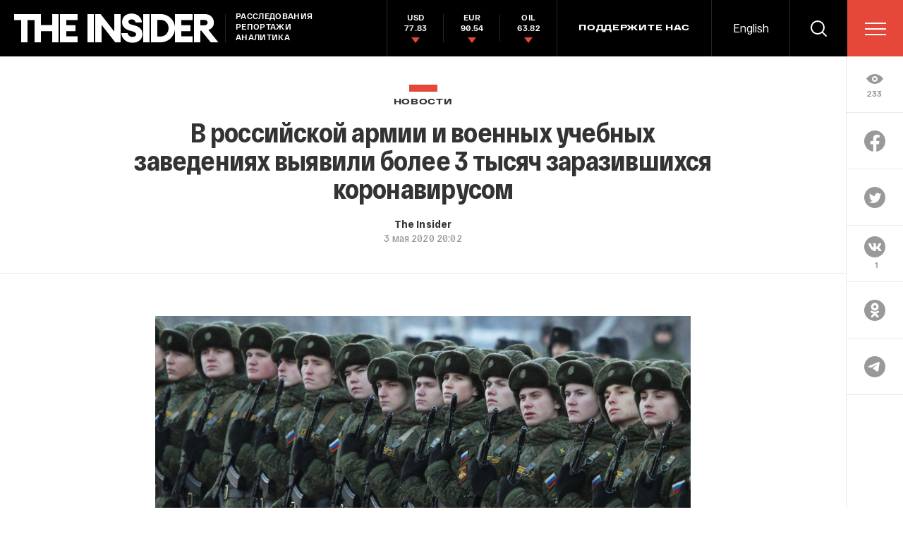

--- FILE ---
content_type: text/html; charset=utf-8
request_url: https://www.google.com/recaptcha/api2/anchor?ar=1&k=6LfXXlQrAAAAAJfFz-T9_R_zHKzorpYdeA7oEl5d&co=aHR0cHM6Ly90aGVpbnMucnU6NDQz&hl=en&v=PoyoqOPhxBO7pBk68S4YbpHZ&size=invisible&anchor-ms=20000&execute-ms=30000&cb=s03kc7rxwlwq
body_size: 49493
content:
<!DOCTYPE HTML><html dir="ltr" lang="en"><head><meta http-equiv="Content-Type" content="text/html; charset=UTF-8">
<meta http-equiv="X-UA-Compatible" content="IE=edge">
<title>reCAPTCHA</title>
<style type="text/css">
/* cyrillic-ext */
@font-face {
  font-family: 'Roboto';
  font-style: normal;
  font-weight: 400;
  font-stretch: 100%;
  src: url(//fonts.gstatic.com/s/roboto/v48/KFO7CnqEu92Fr1ME7kSn66aGLdTylUAMa3GUBHMdazTgWw.woff2) format('woff2');
  unicode-range: U+0460-052F, U+1C80-1C8A, U+20B4, U+2DE0-2DFF, U+A640-A69F, U+FE2E-FE2F;
}
/* cyrillic */
@font-face {
  font-family: 'Roboto';
  font-style: normal;
  font-weight: 400;
  font-stretch: 100%;
  src: url(//fonts.gstatic.com/s/roboto/v48/KFO7CnqEu92Fr1ME7kSn66aGLdTylUAMa3iUBHMdazTgWw.woff2) format('woff2');
  unicode-range: U+0301, U+0400-045F, U+0490-0491, U+04B0-04B1, U+2116;
}
/* greek-ext */
@font-face {
  font-family: 'Roboto';
  font-style: normal;
  font-weight: 400;
  font-stretch: 100%;
  src: url(//fonts.gstatic.com/s/roboto/v48/KFO7CnqEu92Fr1ME7kSn66aGLdTylUAMa3CUBHMdazTgWw.woff2) format('woff2');
  unicode-range: U+1F00-1FFF;
}
/* greek */
@font-face {
  font-family: 'Roboto';
  font-style: normal;
  font-weight: 400;
  font-stretch: 100%;
  src: url(//fonts.gstatic.com/s/roboto/v48/KFO7CnqEu92Fr1ME7kSn66aGLdTylUAMa3-UBHMdazTgWw.woff2) format('woff2');
  unicode-range: U+0370-0377, U+037A-037F, U+0384-038A, U+038C, U+038E-03A1, U+03A3-03FF;
}
/* math */
@font-face {
  font-family: 'Roboto';
  font-style: normal;
  font-weight: 400;
  font-stretch: 100%;
  src: url(//fonts.gstatic.com/s/roboto/v48/KFO7CnqEu92Fr1ME7kSn66aGLdTylUAMawCUBHMdazTgWw.woff2) format('woff2');
  unicode-range: U+0302-0303, U+0305, U+0307-0308, U+0310, U+0312, U+0315, U+031A, U+0326-0327, U+032C, U+032F-0330, U+0332-0333, U+0338, U+033A, U+0346, U+034D, U+0391-03A1, U+03A3-03A9, U+03B1-03C9, U+03D1, U+03D5-03D6, U+03F0-03F1, U+03F4-03F5, U+2016-2017, U+2034-2038, U+203C, U+2040, U+2043, U+2047, U+2050, U+2057, U+205F, U+2070-2071, U+2074-208E, U+2090-209C, U+20D0-20DC, U+20E1, U+20E5-20EF, U+2100-2112, U+2114-2115, U+2117-2121, U+2123-214F, U+2190, U+2192, U+2194-21AE, U+21B0-21E5, U+21F1-21F2, U+21F4-2211, U+2213-2214, U+2216-22FF, U+2308-230B, U+2310, U+2319, U+231C-2321, U+2336-237A, U+237C, U+2395, U+239B-23B7, U+23D0, U+23DC-23E1, U+2474-2475, U+25AF, U+25B3, U+25B7, U+25BD, U+25C1, U+25CA, U+25CC, U+25FB, U+266D-266F, U+27C0-27FF, U+2900-2AFF, U+2B0E-2B11, U+2B30-2B4C, U+2BFE, U+3030, U+FF5B, U+FF5D, U+1D400-1D7FF, U+1EE00-1EEFF;
}
/* symbols */
@font-face {
  font-family: 'Roboto';
  font-style: normal;
  font-weight: 400;
  font-stretch: 100%;
  src: url(//fonts.gstatic.com/s/roboto/v48/KFO7CnqEu92Fr1ME7kSn66aGLdTylUAMaxKUBHMdazTgWw.woff2) format('woff2');
  unicode-range: U+0001-000C, U+000E-001F, U+007F-009F, U+20DD-20E0, U+20E2-20E4, U+2150-218F, U+2190, U+2192, U+2194-2199, U+21AF, U+21E6-21F0, U+21F3, U+2218-2219, U+2299, U+22C4-22C6, U+2300-243F, U+2440-244A, U+2460-24FF, U+25A0-27BF, U+2800-28FF, U+2921-2922, U+2981, U+29BF, U+29EB, U+2B00-2BFF, U+4DC0-4DFF, U+FFF9-FFFB, U+10140-1018E, U+10190-1019C, U+101A0, U+101D0-101FD, U+102E0-102FB, U+10E60-10E7E, U+1D2C0-1D2D3, U+1D2E0-1D37F, U+1F000-1F0FF, U+1F100-1F1AD, U+1F1E6-1F1FF, U+1F30D-1F30F, U+1F315, U+1F31C, U+1F31E, U+1F320-1F32C, U+1F336, U+1F378, U+1F37D, U+1F382, U+1F393-1F39F, U+1F3A7-1F3A8, U+1F3AC-1F3AF, U+1F3C2, U+1F3C4-1F3C6, U+1F3CA-1F3CE, U+1F3D4-1F3E0, U+1F3ED, U+1F3F1-1F3F3, U+1F3F5-1F3F7, U+1F408, U+1F415, U+1F41F, U+1F426, U+1F43F, U+1F441-1F442, U+1F444, U+1F446-1F449, U+1F44C-1F44E, U+1F453, U+1F46A, U+1F47D, U+1F4A3, U+1F4B0, U+1F4B3, U+1F4B9, U+1F4BB, U+1F4BF, U+1F4C8-1F4CB, U+1F4D6, U+1F4DA, U+1F4DF, U+1F4E3-1F4E6, U+1F4EA-1F4ED, U+1F4F7, U+1F4F9-1F4FB, U+1F4FD-1F4FE, U+1F503, U+1F507-1F50B, U+1F50D, U+1F512-1F513, U+1F53E-1F54A, U+1F54F-1F5FA, U+1F610, U+1F650-1F67F, U+1F687, U+1F68D, U+1F691, U+1F694, U+1F698, U+1F6AD, U+1F6B2, U+1F6B9-1F6BA, U+1F6BC, U+1F6C6-1F6CF, U+1F6D3-1F6D7, U+1F6E0-1F6EA, U+1F6F0-1F6F3, U+1F6F7-1F6FC, U+1F700-1F7FF, U+1F800-1F80B, U+1F810-1F847, U+1F850-1F859, U+1F860-1F887, U+1F890-1F8AD, U+1F8B0-1F8BB, U+1F8C0-1F8C1, U+1F900-1F90B, U+1F93B, U+1F946, U+1F984, U+1F996, U+1F9E9, U+1FA00-1FA6F, U+1FA70-1FA7C, U+1FA80-1FA89, U+1FA8F-1FAC6, U+1FACE-1FADC, U+1FADF-1FAE9, U+1FAF0-1FAF8, U+1FB00-1FBFF;
}
/* vietnamese */
@font-face {
  font-family: 'Roboto';
  font-style: normal;
  font-weight: 400;
  font-stretch: 100%;
  src: url(//fonts.gstatic.com/s/roboto/v48/KFO7CnqEu92Fr1ME7kSn66aGLdTylUAMa3OUBHMdazTgWw.woff2) format('woff2');
  unicode-range: U+0102-0103, U+0110-0111, U+0128-0129, U+0168-0169, U+01A0-01A1, U+01AF-01B0, U+0300-0301, U+0303-0304, U+0308-0309, U+0323, U+0329, U+1EA0-1EF9, U+20AB;
}
/* latin-ext */
@font-face {
  font-family: 'Roboto';
  font-style: normal;
  font-weight: 400;
  font-stretch: 100%;
  src: url(//fonts.gstatic.com/s/roboto/v48/KFO7CnqEu92Fr1ME7kSn66aGLdTylUAMa3KUBHMdazTgWw.woff2) format('woff2');
  unicode-range: U+0100-02BA, U+02BD-02C5, U+02C7-02CC, U+02CE-02D7, U+02DD-02FF, U+0304, U+0308, U+0329, U+1D00-1DBF, U+1E00-1E9F, U+1EF2-1EFF, U+2020, U+20A0-20AB, U+20AD-20C0, U+2113, U+2C60-2C7F, U+A720-A7FF;
}
/* latin */
@font-face {
  font-family: 'Roboto';
  font-style: normal;
  font-weight: 400;
  font-stretch: 100%;
  src: url(//fonts.gstatic.com/s/roboto/v48/KFO7CnqEu92Fr1ME7kSn66aGLdTylUAMa3yUBHMdazQ.woff2) format('woff2');
  unicode-range: U+0000-00FF, U+0131, U+0152-0153, U+02BB-02BC, U+02C6, U+02DA, U+02DC, U+0304, U+0308, U+0329, U+2000-206F, U+20AC, U+2122, U+2191, U+2193, U+2212, U+2215, U+FEFF, U+FFFD;
}
/* cyrillic-ext */
@font-face {
  font-family: 'Roboto';
  font-style: normal;
  font-weight: 500;
  font-stretch: 100%;
  src: url(//fonts.gstatic.com/s/roboto/v48/KFO7CnqEu92Fr1ME7kSn66aGLdTylUAMa3GUBHMdazTgWw.woff2) format('woff2');
  unicode-range: U+0460-052F, U+1C80-1C8A, U+20B4, U+2DE0-2DFF, U+A640-A69F, U+FE2E-FE2F;
}
/* cyrillic */
@font-face {
  font-family: 'Roboto';
  font-style: normal;
  font-weight: 500;
  font-stretch: 100%;
  src: url(//fonts.gstatic.com/s/roboto/v48/KFO7CnqEu92Fr1ME7kSn66aGLdTylUAMa3iUBHMdazTgWw.woff2) format('woff2');
  unicode-range: U+0301, U+0400-045F, U+0490-0491, U+04B0-04B1, U+2116;
}
/* greek-ext */
@font-face {
  font-family: 'Roboto';
  font-style: normal;
  font-weight: 500;
  font-stretch: 100%;
  src: url(//fonts.gstatic.com/s/roboto/v48/KFO7CnqEu92Fr1ME7kSn66aGLdTylUAMa3CUBHMdazTgWw.woff2) format('woff2');
  unicode-range: U+1F00-1FFF;
}
/* greek */
@font-face {
  font-family: 'Roboto';
  font-style: normal;
  font-weight: 500;
  font-stretch: 100%;
  src: url(//fonts.gstatic.com/s/roboto/v48/KFO7CnqEu92Fr1ME7kSn66aGLdTylUAMa3-UBHMdazTgWw.woff2) format('woff2');
  unicode-range: U+0370-0377, U+037A-037F, U+0384-038A, U+038C, U+038E-03A1, U+03A3-03FF;
}
/* math */
@font-face {
  font-family: 'Roboto';
  font-style: normal;
  font-weight: 500;
  font-stretch: 100%;
  src: url(//fonts.gstatic.com/s/roboto/v48/KFO7CnqEu92Fr1ME7kSn66aGLdTylUAMawCUBHMdazTgWw.woff2) format('woff2');
  unicode-range: U+0302-0303, U+0305, U+0307-0308, U+0310, U+0312, U+0315, U+031A, U+0326-0327, U+032C, U+032F-0330, U+0332-0333, U+0338, U+033A, U+0346, U+034D, U+0391-03A1, U+03A3-03A9, U+03B1-03C9, U+03D1, U+03D5-03D6, U+03F0-03F1, U+03F4-03F5, U+2016-2017, U+2034-2038, U+203C, U+2040, U+2043, U+2047, U+2050, U+2057, U+205F, U+2070-2071, U+2074-208E, U+2090-209C, U+20D0-20DC, U+20E1, U+20E5-20EF, U+2100-2112, U+2114-2115, U+2117-2121, U+2123-214F, U+2190, U+2192, U+2194-21AE, U+21B0-21E5, U+21F1-21F2, U+21F4-2211, U+2213-2214, U+2216-22FF, U+2308-230B, U+2310, U+2319, U+231C-2321, U+2336-237A, U+237C, U+2395, U+239B-23B7, U+23D0, U+23DC-23E1, U+2474-2475, U+25AF, U+25B3, U+25B7, U+25BD, U+25C1, U+25CA, U+25CC, U+25FB, U+266D-266F, U+27C0-27FF, U+2900-2AFF, U+2B0E-2B11, U+2B30-2B4C, U+2BFE, U+3030, U+FF5B, U+FF5D, U+1D400-1D7FF, U+1EE00-1EEFF;
}
/* symbols */
@font-face {
  font-family: 'Roboto';
  font-style: normal;
  font-weight: 500;
  font-stretch: 100%;
  src: url(//fonts.gstatic.com/s/roboto/v48/KFO7CnqEu92Fr1ME7kSn66aGLdTylUAMaxKUBHMdazTgWw.woff2) format('woff2');
  unicode-range: U+0001-000C, U+000E-001F, U+007F-009F, U+20DD-20E0, U+20E2-20E4, U+2150-218F, U+2190, U+2192, U+2194-2199, U+21AF, U+21E6-21F0, U+21F3, U+2218-2219, U+2299, U+22C4-22C6, U+2300-243F, U+2440-244A, U+2460-24FF, U+25A0-27BF, U+2800-28FF, U+2921-2922, U+2981, U+29BF, U+29EB, U+2B00-2BFF, U+4DC0-4DFF, U+FFF9-FFFB, U+10140-1018E, U+10190-1019C, U+101A0, U+101D0-101FD, U+102E0-102FB, U+10E60-10E7E, U+1D2C0-1D2D3, U+1D2E0-1D37F, U+1F000-1F0FF, U+1F100-1F1AD, U+1F1E6-1F1FF, U+1F30D-1F30F, U+1F315, U+1F31C, U+1F31E, U+1F320-1F32C, U+1F336, U+1F378, U+1F37D, U+1F382, U+1F393-1F39F, U+1F3A7-1F3A8, U+1F3AC-1F3AF, U+1F3C2, U+1F3C4-1F3C6, U+1F3CA-1F3CE, U+1F3D4-1F3E0, U+1F3ED, U+1F3F1-1F3F3, U+1F3F5-1F3F7, U+1F408, U+1F415, U+1F41F, U+1F426, U+1F43F, U+1F441-1F442, U+1F444, U+1F446-1F449, U+1F44C-1F44E, U+1F453, U+1F46A, U+1F47D, U+1F4A3, U+1F4B0, U+1F4B3, U+1F4B9, U+1F4BB, U+1F4BF, U+1F4C8-1F4CB, U+1F4D6, U+1F4DA, U+1F4DF, U+1F4E3-1F4E6, U+1F4EA-1F4ED, U+1F4F7, U+1F4F9-1F4FB, U+1F4FD-1F4FE, U+1F503, U+1F507-1F50B, U+1F50D, U+1F512-1F513, U+1F53E-1F54A, U+1F54F-1F5FA, U+1F610, U+1F650-1F67F, U+1F687, U+1F68D, U+1F691, U+1F694, U+1F698, U+1F6AD, U+1F6B2, U+1F6B9-1F6BA, U+1F6BC, U+1F6C6-1F6CF, U+1F6D3-1F6D7, U+1F6E0-1F6EA, U+1F6F0-1F6F3, U+1F6F7-1F6FC, U+1F700-1F7FF, U+1F800-1F80B, U+1F810-1F847, U+1F850-1F859, U+1F860-1F887, U+1F890-1F8AD, U+1F8B0-1F8BB, U+1F8C0-1F8C1, U+1F900-1F90B, U+1F93B, U+1F946, U+1F984, U+1F996, U+1F9E9, U+1FA00-1FA6F, U+1FA70-1FA7C, U+1FA80-1FA89, U+1FA8F-1FAC6, U+1FACE-1FADC, U+1FADF-1FAE9, U+1FAF0-1FAF8, U+1FB00-1FBFF;
}
/* vietnamese */
@font-face {
  font-family: 'Roboto';
  font-style: normal;
  font-weight: 500;
  font-stretch: 100%;
  src: url(//fonts.gstatic.com/s/roboto/v48/KFO7CnqEu92Fr1ME7kSn66aGLdTylUAMa3OUBHMdazTgWw.woff2) format('woff2');
  unicode-range: U+0102-0103, U+0110-0111, U+0128-0129, U+0168-0169, U+01A0-01A1, U+01AF-01B0, U+0300-0301, U+0303-0304, U+0308-0309, U+0323, U+0329, U+1EA0-1EF9, U+20AB;
}
/* latin-ext */
@font-face {
  font-family: 'Roboto';
  font-style: normal;
  font-weight: 500;
  font-stretch: 100%;
  src: url(//fonts.gstatic.com/s/roboto/v48/KFO7CnqEu92Fr1ME7kSn66aGLdTylUAMa3KUBHMdazTgWw.woff2) format('woff2');
  unicode-range: U+0100-02BA, U+02BD-02C5, U+02C7-02CC, U+02CE-02D7, U+02DD-02FF, U+0304, U+0308, U+0329, U+1D00-1DBF, U+1E00-1E9F, U+1EF2-1EFF, U+2020, U+20A0-20AB, U+20AD-20C0, U+2113, U+2C60-2C7F, U+A720-A7FF;
}
/* latin */
@font-face {
  font-family: 'Roboto';
  font-style: normal;
  font-weight: 500;
  font-stretch: 100%;
  src: url(//fonts.gstatic.com/s/roboto/v48/KFO7CnqEu92Fr1ME7kSn66aGLdTylUAMa3yUBHMdazQ.woff2) format('woff2');
  unicode-range: U+0000-00FF, U+0131, U+0152-0153, U+02BB-02BC, U+02C6, U+02DA, U+02DC, U+0304, U+0308, U+0329, U+2000-206F, U+20AC, U+2122, U+2191, U+2193, U+2212, U+2215, U+FEFF, U+FFFD;
}
/* cyrillic-ext */
@font-face {
  font-family: 'Roboto';
  font-style: normal;
  font-weight: 900;
  font-stretch: 100%;
  src: url(//fonts.gstatic.com/s/roboto/v48/KFO7CnqEu92Fr1ME7kSn66aGLdTylUAMa3GUBHMdazTgWw.woff2) format('woff2');
  unicode-range: U+0460-052F, U+1C80-1C8A, U+20B4, U+2DE0-2DFF, U+A640-A69F, U+FE2E-FE2F;
}
/* cyrillic */
@font-face {
  font-family: 'Roboto';
  font-style: normal;
  font-weight: 900;
  font-stretch: 100%;
  src: url(//fonts.gstatic.com/s/roboto/v48/KFO7CnqEu92Fr1ME7kSn66aGLdTylUAMa3iUBHMdazTgWw.woff2) format('woff2');
  unicode-range: U+0301, U+0400-045F, U+0490-0491, U+04B0-04B1, U+2116;
}
/* greek-ext */
@font-face {
  font-family: 'Roboto';
  font-style: normal;
  font-weight: 900;
  font-stretch: 100%;
  src: url(//fonts.gstatic.com/s/roboto/v48/KFO7CnqEu92Fr1ME7kSn66aGLdTylUAMa3CUBHMdazTgWw.woff2) format('woff2');
  unicode-range: U+1F00-1FFF;
}
/* greek */
@font-face {
  font-family: 'Roboto';
  font-style: normal;
  font-weight: 900;
  font-stretch: 100%;
  src: url(//fonts.gstatic.com/s/roboto/v48/KFO7CnqEu92Fr1ME7kSn66aGLdTylUAMa3-UBHMdazTgWw.woff2) format('woff2');
  unicode-range: U+0370-0377, U+037A-037F, U+0384-038A, U+038C, U+038E-03A1, U+03A3-03FF;
}
/* math */
@font-face {
  font-family: 'Roboto';
  font-style: normal;
  font-weight: 900;
  font-stretch: 100%;
  src: url(//fonts.gstatic.com/s/roboto/v48/KFO7CnqEu92Fr1ME7kSn66aGLdTylUAMawCUBHMdazTgWw.woff2) format('woff2');
  unicode-range: U+0302-0303, U+0305, U+0307-0308, U+0310, U+0312, U+0315, U+031A, U+0326-0327, U+032C, U+032F-0330, U+0332-0333, U+0338, U+033A, U+0346, U+034D, U+0391-03A1, U+03A3-03A9, U+03B1-03C9, U+03D1, U+03D5-03D6, U+03F0-03F1, U+03F4-03F5, U+2016-2017, U+2034-2038, U+203C, U+2040, U+2043, U+2047, U+2050, U+2057, U+205F, U+2070-2071, U+2074-208E, U+2090-209C, U+20D0-20DC, U+20E1, U+20E5-20EF, U+2100-2112, U+2114-2115, U+2117-2121, U+2123-214F, U+2190, U+2192, U+2194-21AE, U+21B0-21E5, U+21F1-21F2, U+21F4-2211, U+2213-2214, U+2216-22FF, U+2308-230B, U+2310, U+2319, U+231C-2321, U+2336-237A, U+237C, U+2395, U+239B-23B7, U+23D0, U+23DC-23E1, U+2474-2475, U+25AF, U+25B3, U+25B7, U+25BD, U+25C1, U+25CA, U+25CC, U+25FB, U+266D-266F, U+27C0-27FF, U+2900-2AFF, U+2B0E-2B11, U+2B30-2B4C, U+2BFE, U+3030, U+FF5B, U+FF5D, U+1D400-1D7FF, U+1EE00-1EEFF;
}
/* symbols */
@font-face {
  font-family: 'Roboto';
  font-style: normal;
  font-weight: 900;
  font-stretch: 100%;
  src: url(//fonts.gstatic.com/s/roboto/v48/KFO7CnqEu92Fr1ME7kSn66aGLdTylUAMaxKUBHMdazTgWw.woff2) format('woff2');
  unicode-range: U+0001-000C, U+000E-001F, U+007F-009F, U+20DD-20E0, U+20E2-20E4, U+2150-218F, U+2190, U+2192, U+2194-2199, U+21AF, U+21E6-21F0, U+21F3, U+2218-2219, U+2299, U+22C4-22C6, U+2300-243F, U+2440-244A, U+2460-24FF, U+25A0-27BF, U+2800-28FF, U+2921-2922, U+2981, U+29BF, U+29EB, U+2B00-2BFF, U+4DC0-4DFF, U+FFF9-FFFB, U+10140-1018E, U+10190-1019C, U+101A0, U+101D0-101FD, U+102E0-102FB, U+10E60-10E7E, U+1D2C0-1D2D3, U+1D2E0-1D37F, U+1F000-1F0FF, U+1F100-1F1AD, U+1F1E6-1F1FF, U+1F30D-1F30F, U+1F315, U+1F31C, U+1F31E, U+1F320-1F32C, U+1F336, U+1F378, U+1F37D, U+1F382, U+1F393-1F39F, U+1F3A7-1F3A8, U+1F3AC-1F3AF, U+1F3C2, U+1F3C4-1F3C6, U+1F3CA-1F3CE, U+1F3D4-1F3E0, U+1F3ED, U+1F3F1-1F3F3, U+1F3F5-1F3F7, U+1F408, U+1F415, U+1F41F, U+1F426, U+1F43F, U+1F441-1F442, U+1F444, U+1F446-1F449, U+1F44C-1F44E, U+1F453, U+1F46A, U+1F47D, U+1F4A3, U+1F4B0, U+1F4B3, U+1F4B9, U+1F4BB, U+1F4BF, U+1F4C8-1F4CB, U+1F4D6, U+1F4DA, U+1F4DF, U+1F4E3-1F4E6, U+1F4EA-1F4ED, U+1F4F7, U+1F4F9-1F4FB, U+1F4FD-1F4FE, U+1F503, U+1F507-1F50B, U+1F50D, U+1F512-1F513, U+1F53E-1F54A, U+1F54F-1F5FA, U+1F610, U+1F650-1F67F, U+1F687, U+1F68D, U+1F691, U+1F694, U+1F698, U+1F6AD, U+1F6B2, U+1F6B9-1F6BA, U+1F6BC, U+1F6C6-1F6CF, U+1F6D3-1F6D7, U+1F6E0-1F6EA, U+1F6F0-1F6F3, U+1F6F7-1F6FC, U+1F700-1F7FF, U+1F800-1F80B, U+1F810-1F847, U+1F850-1F859, U+1F860-1F887, U+1F890-1F8AD, U+1F8B0-1F8BB, U+1F8C0-1F8C1, U+1F900-1F90B, U+1F93B, U+1F946, U+1F984, U+1F996, U+1F9E9, U+1FA00-1FA6F, U+1FA70-1FA7C, U+1FA80-1FA89, U+1FA8F-1FAC6, U+1FACE-1FADC, U+1FADF-1FAE9, U+1FAF0-1FAF8, U+1FB00-1FBFF;
}
/* vietnamese */
@font-face {
  font-family: 'Roboto';
  font-style: normal;
  font-weight: 900;
  font-stretch: 100%;
  src: url(//fonts.gstatic.com/s/roboto/v48/KFO7CnqEu92Fr1ME7kSn66aGLdTylUAMa3OUBHMdazTgWw.woff2) format('woff2');
  unicode-range: U+0102-0103, U+0110-0111, U+0128-0129, U+0168-0169, U+01A0-01A1, U+01AF-01B0, U+0300-0301, U+0303-0304, U+0308-0309, U+0323, U+0329, U+1EA0-1EF9, U+20AB;
}
/* latin-ext */
@font-face {
  font-family: 'Roboto';
  font-style: normal;
  font-weight: 900;
  font-stretch: 100%;
  src: url(//fonts.gstatic.com/s/roboto/v48/KFO7CnqEu92Fr1ME7kSn66aGLdTylUAMa3KUBHMdazTgWw.woff2) format('woff2');
  unicode-range: U+0100-02BA, U+02BD-02C5, U+02C7-02CC, U+02CE-02D7, U+02DD-02FF, U+0304, U+0308, U+0329, U+1D00-1DBF, U+1E00-1E9F, U+1EF2-1EFF, U+2020, U+20A0-20AB, U+20AD-20C0, U+2113, U+2C60-2C7F, U+A720-A7FF;
}
/* latin */
@font-face {
  font-family: 'Roboto';
  font-style: normal;
  font-weight: 900;
  font-stretch: 100%;
  src: url(//fonts.gstatic.com/s/roboto/v48/KFO7CnqEu92Fr1ME7kSn66aGLdTylUAMa3yUBHMdazQ.woff2) format('woff2');
  unicode-range: U+0000-00FF, U+0131, U+0152-0153, U+02BB-02BC, U+02C6, U+02DA, U+02DC, U+0304, U+0308, U+0329, U+2000-206F, U+20AC, U+2122, U+2191, U+2193, U+2212, U+2215, U+FEFF, U+FFFD;
}

</style>
<link rel="stylesheet" type="text/css" href="https://www.gstatic.com/recaptcha/releases/PoyoqOPhxBO7pBk68S4YbpHZ/styles__ltr.css">
<script nonce="yJkQm5bI0itraLtqJRpHPg" type="text/javascript">window['__recaptcha_api'] = 'https://www.google.com/recaptcha/api2/';</script>
<script type="text/javascript" src="https://www.gstatic.com/recaptcha/releases/PoyoqOPhxBO7pBk68S4YbpHZ/recaptcha__en.js" nonce="yJkQm5bI0itraLtqJRpHPg">
      
    </script></head>
<body><div id="rc-anchor-alert" class="rc-anchor-alert"></div>
<input type="hidden" id="recaptcha-token" value="[base64]">
<script type="text/javascript" nonce="yJkQm5bI0itraLtqJRpHPg">
      recaptcha.anchor.Main.init("[\x22ainput\x22,[\x22bgdata\x22,\x22\x22,\[base64]/[base64]/[base64]/[base64]/[base64]/[base64]/[base64]/[base64]/[base64]/[base64]\\u003d\x22,\[base64]\\u003d\\u003d\x22,\x22wpFxw6RSw5EKJ8KwG8OgTUXCtBBvOA/Ci8OowoXDm8Orwq10fcOeBUzCgXnDnEBxwr5IUcORUDNiw5EGwoPDusOPwrxKeW0sw4M4S37DjcK+ehsnaGlZUEZbSS55wrNewpbCoiszw5ACw4sawrMOw4Arw500woU0w4PDoDPCsQdGw5PDvl1FMw4EUl0HwoVtE1kTW1DCgsOJw6/DhWbDkGzDvQrCl3cMGWF/XsOKwofDoB5SesOcw5lbwr7DrsOlw6ZewrBgMcOMScK5HzfCocKiw7NoJ8Kqw7R6wpLCsTjDsMO6HTzCqVoLWRTCrsOBcsKrw4kdw6LDkcOTw6/Co8K0E8O9wp5Iw77CnzfCtcOEwrLDvMKEwqJNwohDaX5fwqklGMOSCMOxwq8Zw47CscObw4glDxDCq8OKw4XCpwDDp8KpOcOFw6vDg8OUw5rDhMKnw7rDuioVKX0iD8OTVTbDqhXCkEUEVk4hXMOhw7HDjsK3dsKgw6g/KMKhBsKtwrItwpYBUsKfw5kAwrnCiEQiUm0EwrHCgkjDp8KkH3bCusKgwoInwonCpzrDgwAxw7YZGsKbwoQhwo02JkXCjsKhw4ADwqbDvBjCvmp8IE/DtsOoDS4ywokvwpVqYRzDkA3DqsKpw7A8w7nDiWgjw6UgwqhdNkrCu8KawpAkwocIwoRcw4FRw5xYwo8EYgsRwp/CqSbDt8KdwpbDgFk+E8KSw77Dm8KkDG4IHQvCssKDahLDr8OrYsOLwqzCuRFDFcKlwrYfAMO4w5dnX8KTB8KTXXN9wqDDj8OmwqXCsEMxwqpUwoXCjTXDlMKqe1VQw6VPw61wOy/DtcOWTlTChQwiwoBSw7gjUcO6QQUNw4TCpMKIKsKrw7RDw4ppVCcdcj/[base64]/Ds8OwQGtuRcOiF8OMeHDDusKwLDJhw6QqJsKMTcKAJFptJ8O5w4XDqGYowp4Pwp/CoUbClxTCjRQmSC3CjsOkwoTCg8OOQFTCmMOaYSgTMVQfw5vCs8K4a8KXPRjCocOpPwlYYDtDw6ghR8K4wqjDjsO2wq1fc8OGJWAMwp/Cqh5aMMKmwrTCqEoOdxxaw6jDiMKDIMOAw4/CuTdlAMKCanrDlXrCgl88w6siOcOnX8Orw5TChhXDq3s6KsOQwoBpXsOPw6fDp8KOwr8jE1smwqbClcOifiVnThrCoTErXsOVbsK0eGtlw5LDizXDp8KKWMODYcKUOMO6YcKUB8OHwphXwqhnPBzDoC0hGl/CnTXDqgclwp4zAzVOcSNAAz/ChsKlXMKAL8K3w6TDkxnCuSjCr8OMwqzDhnJzw4DCssO5wpcoOsKsQ8ONwpvDpzrChB/DmT4GfcKwNWPDniZHL8KEwqY3w5xgS8KMfiw8w5zCsjprawQWw6TDhMKyDR3Co8O9wqTDk8Opw6MTH2hiw4/CqcKjwoJBJsK7w5bDn8KsH8KNw4rCk8KTwoHClUkQHsKywqhvwqdyJMKuwpnCh8K4GgTCosOkTAjCgcK1UhjCv8Kcw7TChHrDmEvCtsOvwqFAw7vCkcOSGnvDtxrDoX7DjsOdw7nDjzHDgmMRwqQYOsOjU8OSw5bDuCfDgB/DpB7DtjRtIHlcwrUUwqvCuAMsbsOYN8O/w6lVcxMuwoAaayPDnXLDvcOpw5jCksKjwq4Cw5Jyw7ZfLcKbwoI4w7PDl8KHw75Yw4XCgcOIBcOifcOAWMOiFTYnwpcow7h/NcKBwoUmbA7DvcKhesKyRhTCmcOMw4LDkDzCmcKww7lXwr5+woUOw7rClzEnCsK8cANSA8K+w6BWThkJwr/Clh/Crxltw6HDvG/Dg0jDqEkGwqFmwpzDmTpMAljCjXTCucKkw5Rtw5taAcOww6jDoH3Cu8O5woNEw7HDo8Oow67CkgbDg8K3w5k0D8OvcAfCscONw4tTa39/w6A9UsO9wq7CuXLCr8Oww7HClQrClMKndnTDgVXCuBnCmy9uGMK1OMK3fMKscsKGw75ETsKuC2E4wocWH8K7w4XDhjk4BllTXHUaw6LDlMKdw7IUdsOBAz0/WydUfcKbMlNxCDFvGiJpwqYIRcOPw5Emwo/[base64]/Dn13DrTkCwprCvMONWsKXw4IRwrJ8wobCqMKHP2t3BAlhwrHDocKsw69TwqbCl2zCuh8DP2jCr8K1ZTTDksK4LUTDvcK7QFbDpTTDuMOqMCXCsSXDsMK5wotSUMOQCwp4wqRLwpnCn8OowpN7BR09w6TDo8KHOMOJwr/[base64]/Dv8OlP8KzwqVINsKJeSTDlE7CsMOlwpTCl8OlwpFNDsKUVMKNwoDDvMKww4lAw6TCux7Cs8K4w7w3VBsQOjY4w5TCmMK5esKdasKFNRrCuw7CkMKNw44Vwp0gD8OSCEhEw4nDjsO2WkhyLn3CqsKVE1zDlk9SP8OfHMKHIigjwp/DrMOGwrnDvjxYVMOkw7zCucKRw6MKw5Vqw71Cw6HDjcOWesOfNMO2w4wvwoM2G8KHKmw2w6DCtj9Dw7HCqzcFwpTDi1HCllgSw7TDssO1wqh/AgXDhMOmwqBcN8O4fcKIw5cPJ8OiOEY/VHTDp8OXf8OhIMORFzBed8OPFMKUXmB/LyHDhMOcw4V9QMOHUXc6OUROw4rCp8ODWjTDnQTDuQXDhyXCocKNwpppK8OtwrPDiATDgsK2XRHDkXoyaSRAY8KPbMOgejnDqihWw5BYCirDlsKqw5bCiMO7IgEfw4DDgE1WS3PCpsKhw6zCkMOMw4HDisKhwqLDmsK/[base64]/DnGnDjD0cw57Dh8KUwo3Cv8KPE8KSwq7DhMKmw6tQbcK9Ky9Sw53DisKXwp/CmigsPH18OcK3Fj3CqMKBTHzDtsKsw4/CocK3w57CncKGQsKrw5DCo8OGa8KbBMKXwpMlJGzCi2xkQcKgwr7DqMKzXsO/WsO2w4F6FhPCr0jCgW9oHFdBRSVzD1IKwrMCw4wLwq/Ck8KUIcKEw57CpV1vPl4lQsKnaCHDpMKOw63DusK6V3rCicO0C3fDicKCGG/DvCA1w57CqHQlwrPDtjJkDBHCmMOfenIUcjFXwrnDkWpOIQc6wpRvN8OawqsTXcKAwoUFw7EQX8Oaw5HCoXsfw4TDl1vCgMOiXEnDoMKfWsOAXMOZwqDDtMKPJTkAw7TDuCZNAsKhwogBSgHDrR9Yw5kLHD9/w6LCiDZDwrXDqcKdDMO0w73DnyHDq19+w63ClQAvVjwCQgPDji0gVMOKe1jDs8O2wrd6SgNHwp8twpwcLUXCisK6CiRNFGsHwpDCtMO3GzHCr33DmEAbT8O4d8Kywpo4wqfCm8Ofw4DCgsOaw4c+PsK6wqpUP8KDw6/CsU3ChMOIwp7Cm39Vw6XChEDCrRrCosOTYwLDkWtDw5/ChxsUw7nDksKXw7rDszHCnsO2w4cAwpvDmlDClcK4KVx5w7jDlHLDicK0YsKBTcOpLCrCmXpDVMKSUMOFBzjCvMOtw5NGA2XDvRsFGsKAw4nDmcOEPcK5H8K/A8Kgw6/CiXfDkirDpcKwTsKvwoRowr7Dhk06TRHCvB3DpUoMTxFGw5/DoQfCrsK5HB/CrsO4U8KDT8O/dnnCo8O5worCqMKWUDfCln/Cr3YEwpzDvsORw6LCrMOiw74peVvCu8Onwo8uMcOUw6DCklHDuMO5w4fDllBaFMOzwpdgVMKDwrPCsGZHJ1HDvXgTw7nDh8OKw4EPQgLCnwx7w4nCmHMaeEfDi2NlZ8OiwrshIcOcbA5vw43DqcKww7XDksK7w7/DoyLCisOWwpDCrRHCjMOBw6HDncKiw4V6S2TDoMKxwqLDgMO5D0wfLVDDucO7w7giasOSR8O2w5tLWcKHwoBHwpzCmsKkwozDq8Klw4rCmGXDs37CmU7DksOQa8K7VsO2TMOtwp/DsMOJDl/[base64]/w7FUFcORIVzCg17CrTbDmcKsw4/[base64]/CtMKzPw3CtcK5Q8KJw4fDqCbCpgfDv8OoGy0YwoXDksKMYC82wpxjwr8ZTcO0wrxib8OSwrPDqR3CvyIFDsKaw5nCpQtzw4HCgQdpw69Ow6suw4olNGTDvTDCs2jDmcOBRcO3McKywpzCjcOwwrRuwo/[base64]/w5Ukw4weWcKrwpTCvDh8KcKOccOVw4zCkMKwKRPDvlnCrcO7RcKkQhzDp8O4wrbDtcKDSELDmhwnw6UbwpDCkFtNw48XRSrCiMKkLMO/w5nCuhQ+w7sBOWrDlSPCohRYJMO2CkPDizXDqhTDtcKHf8O9LHvDl8OTDDcIb8KQZk7Cs8KdFsOka8OAwqRGcgvCkMKNG8OUS8Ogwq/DrMKhwpjDs2vDh1wAYcOuY3zDncKxwqwSw5PCpMKewqHDpQkCw4hCw7rCqErDnCJWFy9dFsONw47CjcO8H8ORb8O1SMKOTSNYREBYHMK+wo9XH3vDo8KYw7vCviQrwrTCnF9Gd8KkAx/CisKuw4fDlMK/X0VwTMKrSWDDqgs1w4zDgsORcMOIwo/DpxnClE/Dp2nDrV3ChcO8wqLCpsK4w6wvw73ClAvDlMOlJl9SwqBcwofDrMK3w77Dg8OWw5Y6wqPDnsO6MBbCvG/[base64]/DrcOLa8K2wrrDigJbeUrDpcKCw7TClQXDmsOZQ8OuMsOFYRvDt8Krwq7ClcOKwoDDjMKcMirDgTVnwr4ELsK9H8OoFFjDnQwgICxQwrLCjkIHVAJnU8KvBcKawpA6wpIxVsKvMBPDp0TDtcK/dkzDmTVeJMKBwpTCh23DtcK8w4JyBy3CssOWw5nDq3gYwqDDllnDnsOlw5nCrSfDnk3Dl8KEw5MsJMOPGcOow6thQg/CrmQodsOcwpgvwrvDo03Dk0/[base64]/DiMOVw4QPXsO3wpvDrWBeNMONw6zDu0hjwpttC8KcaHTClFLClsOCw4VFw5TCicK8wrnCkcK6c2zDoMOJwq1TGMKaw5bDlVIawptSFz04wrRww67DnsOpTCE4w5ZCw53Dr8K9HcKkw7x9w7UiL8KJwoo7wobDkD14OT5NwpMjw7/DlsKnwqrDt09IwrZRw67DvEzDmMOrwrcyY8KWGxfCmE82L2nDnsOcfcKkw5NmATTCkx9Jc8OJw77Dv8OYw7nCrsOEwqXDtcO0dQnDo8KCW8KEwoTCsShACcKEw6TCnsKUwqTCvmDClsOqCgppZcOHJsO6XjgwR8OsO17CgsKmAhNHw6QCZXp7wo/CpcKWw4HDsMOxRjFawqcQwrU/w6rDrBM3wpIiwrzCp8KRZsKqw5zChnrCmsKxIzMMe8Kvw7/CnnlcQR7DhnHDnw5gwrHDosK/ShPCrRgRAMOaw7rDsgvDv8OXwpdlwoMBKgAAAGJKw4zCkMOUwqtnGT/Dgz3DrMKzw7TCjhLCq8KrJzPCksKsEcKtY8KPwo7Cn1bCl8KJw4nCkCzDpcOZwp/DsMOWw7VQw602Z8O3Uh3CgMKcwpbDkWHCvMOcw5zDsiFBNcOgw6nCjArCqn7CgcKPDFPDv0fCu8O/e17CnXEbWcKgwqrDi1QxdFDCjMK2w7sKcnQowqLDv0bDjGRTAUFmw6PCgisTSmhoCyrCkANbw6zDqHrCpx7DpcOiwpjDnn0QwpZuVcKswpLDucKmw5DDnH8Nwqpuw7/[base64]/DpsOPwr3CmMKZwqHDphhWwozCscOcwrBaBcKkwpdRw43DtV3Cu8KYwpfDrlsVw7NfwoXClhHCqsKAw7tnYsOgwobCpcOlZTDDlAZRwrXDp19RT8ORwpIlRUXDgsKpWW7DqcO3VcKUMsKZN8KYHF/[base64]/Cp8KAw61ReVLDukUow4IjwrvCosO7ZmAew67Cn0c/[base64]/CuCRaw6LCvMKlYVh+w7REw67CtUYucsOmfcOZTsOrbMK+wrjCpHrDmsKww5nDqwhPLsO6IMKiRm3Dilp3X8KWC8KNwoHDllY+dBfDiMKbwpXDj8KBwqowHVvDtyHCsQIHO0g4wrYNGsKuwrbDj8Kdw5/ClMKXw73DqcKzbsKtw4QsAMKbJy80QUjCi8OowoV/woAgwp5yesOiwrTCjCpkwr55OF8Ow6tJwrEWXcKcYsOTwp7CjcOTw4kOw7jDhMOww6nDq8KGf2rDpw/Dq00lcDEhAgPCucKWI8OaJcOZUMOMLsK1YcOLKsOrw5vDhzksVcKldT4Nw5rDhUTDk8OdwpTDoTnDvRI0w6IJwoLCo2Vawp/Cu8KiwrjDrH3DrHPDuTrCvVAbw63Ch3sQL8KdRjPDi8OPNMKFw7XCgBkqQ8KuGh/CvmjCnyI2wotMw6bCtSnDuljDv1jCrk96UMOIEMKFPcOAeWDDk8OVwpdCwpzDucOAwp/DrcOowrTCk8OjwrHDsMOqw44ZRHhOYkDCiMKrEkVWwo01w6EpwoXCmB/[base64]/DocOjw7TDgRggF8KUw45Kw4vCqsOoacO2HyTCsmPCkUDCujEpw7dfwpbCrzkET8OqccKdWMKww4h3FUtnMB/DtcOAB0pzwpzCgnTCuhvDlcO6XsOpw5QHwp1awpcDw7rCiz/CpENsITYpWWbCoRfDlifDkQFzJ8KWwqBew7fDtmPDlsKkw6DCtMOpUUbCscOewrUcwpbDksO/[base64]/YsO3HcOgwonDgDnDgcKyWmlrO8ONw5ojwpzCsE0qH8KLwr4PNj7CnAIJIxkIZTrDlcKaw4jCkWDCisK1wpsaw5kowr43acOzwpw4w6U3w6zDlVhyOMKzw6kww4gjwrrCgnAoOmTCqcKvTC0zwo/[base64]/Dp8Oswqouwr0JwrlvE2DCkVUyMMOKwpgGQ27DgMKiwodew4w6DsKPL8KleS9FwqoKw41Uw64Fw7d8w457wozDkcKPD8OKU8OYwpBBScK5RcKVwr56w6HCs8KPw5zDiULDqMK5by45d8Owwr/DmsOFO8Oww7bCiU42w5sew6VHwojDo2LDssOJasOtXcK0aMOlJ8KfCcO1w7XCiC7DisOMw73Dp3rCrGvCjQnCtDPDosOAwrV6N8OaEMKefcKYw4RMwrwfwrUVwptwwockw5k/WSEYB8KBwqMOw4fClA4yQC0Dw6rClnMtw7EwwoARwrjCncONw7XCjB5cw4oXeMKrF8OQdMKGccKKckXCsyxGUwFIw7rCgcOlZcOEAhTDi8OuacOSw7BIwp7CrHHCscOGwp/CrhXDucK/wpTDqXTDh0PCs8OQw57DocKdEcOaFMKOw4F9IcKiwroEw7TCtMKNVsOLw5vDoVJ3wrnDsBQKw7RQwqXCiSU2wo3Dr8ONwq5RLcKqW8O9Qy7ChQNVbUwANsOSXcKSw5gLcE/Doh7CsUXDtMO5wpjDuRkKwqjDnmvCtjfCksKiOsONWMKawo3DkcKpecK7w4LCtsKFI8KLw61LwpgMAcKHFsKAV8OzwpA1W0vCpcOHw5/DgHl8V23CtsOzSMO+woZKOsK0w4PCtMK4wpnClsKPwqTCtCbCnMKhQMKeLMKiXMOAwrM3GsO/w70Ew68Tw6Q+f1DDtsOOaMOlCwrDosKMw4HCmFYWw7giKy0Bwo/DgBbCm8K7w5YAwqMlDXfCj8OzeMK0dgkoJcO8w5jCjSXDvGTCrMKOUcK8w6ZHw6LCqyg6w5clwrLDhsOXRBEfw59ibMKlN8OrHShsw7DDqsO+TxV3w5rCgxIpw5BgIMKkwqYSwp9Rw7g/e8K9w7c5w4k3WFdBRMOdw4shwrbDl1kDdU7DoQdAwqvDg8Kxw7M6wqnDs0VNFcOqEsKRTnU3woIJw7bDhcOIB8ODwowNw7Aid8Kzw7EsbzE3FcKqIcOJw67DhsOPAsOAQiXDsFx/XAUmUE5ZworCssOkPcKnF8OQw7DDihjCgXfCkC5Dwo8ww7PDg0MAMR9ITMOjWD1ew5bDiH/CrcKpwqN2wrvCmMKVw6XCkcKLw6kOwrzCqU5+w6zCr8KAw4rClcOaw6bDlTglwqZSw7fDjMOXwr/DllrCv8OZw7VHJBsdHV7Ds3FPTDPDnTHDjCdmXcKnwqvDmkzCgUxEOcKaw41NF8KYOQrCr8Kdwq5zM8O6FCXCh8OAworDp8O6wrfCiCPCplEhShciwqLDtMOnNsKabkx/HMOlw7d4wobCs8ORwp7Dk8KnwoLDg8KyPkLCjXocwrVGw7DChsKGRjnChSFRw7Uowp7Dl8O/w5XCm0Y2wofCkDYwwqNwOnfDjsKow4bCqsOUDRpseWRHwrDCk8K7IUTDl0RIw6TDuTMfwr/Dj8KiVnbDm0DCiXHCjgjCqcKGecKdwrQsDcKKUcOVw6BLGMKyw6A5OMKgwrMkRgzDj8OrfMOZw44Lw4AeTcOnwoLDqcOWw4bCp8O6fzNLVGRQwrIUX3TCkUN8w5XCm34naTrDoMKnERcKP3fDq8Kaw7sDw5jDp3vCgFTDnxnDocKBUk9/BGgGL2gicMKkw7FjDhZndMOEacOuN8Orw7kabWUUTwVlwrTDhcOkekoCHTzDisKbw6sxw6/Doihsw6QbegshacKOwosmEcKBEklJworDucK8w6g2wosHw5ARL8Kxw5DCmcOWYsOAbEkXw77CtcOLwozDpkvDo13Dk8KMVMKLFEkowpHCgcOMwrs+SlJ2wq/DhHfCgcOSbsKMwq9mfBTDshzCuXFMwphHOxJvw4RMw6HDvsK7FmvCvXnDssOqTCLCryzDiMOawrVhwq/Ds8OpKmbDiH05KSzDoMOnwqXDkcO5wp5dZsO/ZsKUwpphDDhiUcOEw4F/[base64]/[base64]/ChMO1w4TCqcOrRMOLw5nDjUVKBX/Ck8KXw4rDpsOXKDQZacKgZGRiwqYyw47CjcOPw6nCg2/CoUAnwoZvacK+NcOweMKnwoUnwrnDr2Ftw6FKw7/Do8KUw4o/[base64]/FMKBPcKaHzpXwpvDvMObDcKlO8Osb01Bw7bDryx0Pxgww6vCuzjCvcOzw4XCnzTDpcKQNzfCiMKaPsKFwpnCuA9rbcKzDcOkJcOiUMK8wqXCrm/[base64]/wpoNwrx3wrlSwpjDgHInw57Dqh/CqcOhBVnCgHwXwqrCqA0nH3jCoT8yRMOUdxzCvFwrwpDDlsKFwpsBRVfCiHs3M8K8M8ObwpTDnE7CiHLDjcOodsK5w6LCu8Orw5FRGhvDtsKKSMKVwrFfIMOfw4thwpbCgcKoZ8OMw4swwqsLfsOWbBDDs8OwwoFtw43CpcK6w6/[base64]/CgETDoMOgw61lwq0JwqQnOXXCqcK7VFUWwrzDocK2wrYFwpbDiMOOw79XUQIOwogyw6zDtMKNbMOCw7JoTcKtwrlQI8OpwphMHjPDh13Ciw/DhcKhTcO9wqPDmSJHwpRLw5chw4xxw410wod+wqcOw6/[base64]/[base64]/CtV3CsMKfw69tw6nDoMKEUMKyAg/DqMONI0zCmcOow6/[base64]/CoDUGGMKvcxlzwp/Cn8Krw4XDh0pZwrQrwoXDsFTCqSDCn8OMwq/CtSFGT8KjwojCqhTCkDofwrwnwpHDlcK/PB9+wp0PwpLDg8Kbw4Z0OUbDtcOvOsOgA8KVBUkabQZNAMOZw5xEEivCoMOzW8K7WMOrwr7CosOtwoJLHcKqDMKyHWdjdcKHYMOHAMKcw7tKIcKgwrLCucO9QG/[base64]/w4gTPsOsGnTDuMKkwpbDqXrDsW9Iwr1NNFkyck8Nwok0w5bCtid+AsKgw7JUacKkw7HCpMOewpbDkSZgwogkw7cOw5tgYGvDmA06J8Kzwo7DqALDnQVPJWXCgcOBNsOuw4TCknbCj3tmw54Kwr3CujXDtEfCu8OUC8Oywr43LmLCscO8FMKLTsK0W8OGaMO6TMK1w6/Cun9qw69AZ281wo55wqQwDEIcJMKFCMOow7LDgMOvNUTCs2t5WGTClQ7CoBDDvcKfJsOPChvDjVAedMKfwrjDlsK/w5k1Vl1kwpQfWQHCh3BKwppXw69lw7jCs3zDpcOewo3DiVvDonZFwo7Dj8K6YsO3Lk3Dk8K+w4w9wp/[base64]/CtBnCssOUQS5qwqgxWlQWw4NGasKmbMK/[base64]/DtcOcw5JTb8OBw4bDhFtWHcKHw6PCknLCn8KscVtCeMO5BsOmw44xIsK6wp8LfVE6w6kPwqE6w4zCl13DmsKhGk87wpUbw7oswoY/w4MGI8KuZMO9U8OlwrR9w5w1wrjCp1Fkwpxdw4/CmhnCnhADXDdgw6VxbcKNwoTCl8K5w4zDhsKbwrZkwpJawpFVwpAdwpHClkrCr8OJLsKeZypnU8Kfw5Vnb8OmPSR5Y8OVdB7ChA9OwoNwT8OnDFXCpQ/CgsKJGMOZw43DnVTDkS3DtC14EMOxw6TCj2V6RkHCsMKxL8K5w4Mww60vw5HCs8OTFlwoUDpsEMKgYMOwHsO0ccOMWh9LLBk3w5oZbMOcQcK/Y8OnwpPDksOrw6UZw7/[base64]/woYTHR5dSiZWC10vGMK/wog/QV7ClMODwpHDpcKQw7XDik3Cv8Kaw6vDg8KDwq8ufF/DgUU+w5rDucOmBsODw5DDjDbDmzoLw6tSwoBAPcK+wpLCncOxEwVSKjrDi2hcwqvCo8KQw7t+NiPDhlISw5tyRsK/[base64]/wo0efcO0KxRlRVUUecKPwpjDncOpwr7DicK4w5FDwopHbxrDvcOBNW7CkXRvwo99N8Khwr7CjMKbw7DDpcOew6omwrcvw7nDnMKbA8KuwrbCq0pCZDLCmcOMw6gpw5QQwrg1wp3CkjEwbht/AG4JYsOQEMOMd8KDw5jCgcKZQ8KBw41GwqQgwq0XNhjDqD8eVTXCtjnCm8K2w5XCuFtIWsOfw4fCm8KBRcOuw4jCiU9hw53Cmm0Fwp1KMcK+A3TChlNzb8OaC8KWHcK4w5M0woYKcMK/[base64]/Dl8OsJcKLwpt5w6LDgsOjw4QDw6hfW24Sw7/DicKNPcOyw60bwrzDuWHDlCbCtMOnwrLDkMOkaMOBwqVrwp7DqMONwqhUw4LDrnPDuEvDtyhOw7fCi2rCuGVJVsKuGsOzw5liw4/CnMOAaMKhLnF/bsO8wr/[base64]/w5tQecKaRGY3w6d5WcOPwr0fwrBUDlJATsO6wpRCf2DDq8KyE8KPw7QjAsOGwrMPa0rDtXbCuSLDnTbDsGhGw5QPT8KJwpk6w7IaakvCosKLJ8KJw6/[base64]/[base64]/[base64]/wrsSw57Dm27DlHrDplMBw7t6TMO5TnPDg8K2w75IXsKmR2fCvw9Hw5nDgMOodsKCwo1DBcOiwp19cMOfw64hDcOZGMOnJAw9wo/Drg7DpMOLBsKBwp7CjsOcwr5Bw63CtFDCgcOCw5bCtmTDoMKMw7I4wpvDqip1wr92JkTCoMK6w7zCrw80VcO4WcKBADNWB0jDocK1w6PCscKywp1zwqHDh8OWQhInwqHCujvCiMOdwqw2IsO9w5TDmsK8dh/Dl8OAFnTCnWYPwp/Dihtbw6l+wpwDw5ICw7bCnMOSBcKcwrRwUBRhR8Oaw64Rwq1US2ZzQTLClnDCt29tw7PDgxdBLlAmw7lAw4/CrMOELMKTw53Co8K9PMO1L8OBw48uw77CjmNqwppDwppGFcOHw6TCj8O/b3XDu8OAw4NxCsO6wrTCpsKzEsKZwoB8cRTDr08ow5vCrQTDk8OgFsOjKxJfw4LCnmcTwpZmbsKMb0nCs8KCw70twpbDt8KUTcOfwq8bM8K8KMOyw7giw4NSw7vCqcOiwqY5w4nDt8KHwrbDpsKTGsOzw6wGTlUQT8KARnXCinLCoxTDo8OjZkwNwo1/w6kvw7bCjjZjw6rCusO3wrEyRcOrwpvCs0Uww55CFUXCjmNcw5RACw0LZCvDpwQfOUFuw4ZHw7QVw47CjMO5wqvDuk3DqAxYw7fChWVObTzCl8OgdwIdwq17RS/Cs8O6worDh0DDlsKZwo57w7nDrcOGMsKiw48Rw6DDr8OhQ8KzD8Khw4XCnh3CisOMWMKTw5RMw4glZsOWw7MIwrQlw4LDqRPDuELDrB18QsKeUMKZEsOPwq8EQWxVLMKyZCDCqw4/GcKZwpdLLjotwpzDgG7DhcKVZsOQwqXDrXDDnsOJw7DClmQIw5nCkXjDk8O4w7AvesKTLcOzwrTCsmIIDsKGw6dmM8Oaw4ETwrpiKVBbwqDCi8KtwrY5VcOzw5PClytBTsOsw6snBsKywrEJI8O/wprDkVbCn8OIfMOyJ0bDvSQ8w5rCmWzDqEwtw7laaAFzdyBJw65Gf0Ftw6DDnlMME8OWecKVIC13LDLDhcK0wppNwr/Cr0IZw7zDtA5GS8KTdsKVN1jCkE/CosK/McKiw6rCv8OUX8O7UsKTJkYRw6lXw6XCjygQKsOnwoRuw5/[base64]/[base64]/[base64]/[base64]/w6NFU1XDs8OOw6Z2NGhrKMKMw5lbLMKIw4AzFWJ1GSjDonESd8OTwq5Jw53CqV7CjMO9wo86fMKcUSVSaW9/wqPDssOrBcOtw6HDjGRMW2XDm2EbwpBsw4LCmGBZcy9swofCoSYjajgVMMOnEMKmw51mw5fDnA3CozpDw5rCmmk5w6HDmxgkK8OEwqRPw4/Dg8KQw4TCh8KkDsOew7XDumgHw7p2w55lAMKPaMKRwp8wRsKTwoQ/[base64]/CkAcPdEkLJMKhUjt3fMKvOBPDtCRNYFUIwrnCl8K9w7XCnsKoQMOQUMK6fWBIw4NTworCp39heMKUVXfDvljCusK1AWTCrcKqFMOxc1xfKsOefsOXFnjChXNNwq1uwooBFcK/w5LCn8K7wpLCvMOqw7YAwpNKw4bCm0bCvcOlwp7CgDPCs8O3wosuc8KwCR3CpMO9LMKBQMKkwrHDoBvCisKncMK/WGMVw4DCqsKewpQfWcKjw5rCtQnDs8KTHMKEw4ZYwrfCqsKYwoTCkys6w6g1w5PCvcOKfsK1w5rCj8KHVMO5HBRkw6plw4tcwqPDtAfCsMK4AyMSw47DqcO/[base64]/CtCw/BcOeORvDvDRawoXCucONScOPwpvDow/Ci8KlwqlhA8KRwrPDs8KjRQYOTcKkwqXCvEEqSG5Iw5zDtcK+w40mfxDCl8Kbw7jDv8KQwonCgjQaw5s5w7TDuzDDk8OlJlNpOHIHw6QdT8K6w5RwZ23DrsKWwp/Di1EkPcKrJcKFw6M/[base64]/Dm3bDnH3CmUNmdcK6w5NmJMORGGABworDq8KZHEdtV8O7P8KPwqbDsj7ChC4EGF9jwrDCtUXDoWzDqXxZIABCw43Cm0jDo8O0w7w3w5pRdFVWw64ZPWJ8MMOgw48fw7UCwql9wq/DocKJw7TDrwfCug3DhsKVOx5pHWTChMO/w7nCrXPDvCxxdAPDucOObcOvw4FzRsKEw5XDrsKHL8KxZ8OGwr4yw6d0w7pGw7LDpUvCiAoXTcKLw79dw7IKdQ5Fwp18wprDrMKmw43DgkF9P8Kdw4bCtjNowpTDuMO/[base64]/Dshkuw7B/dFBeQsOVw5nCm1M2OcKQwrDClRpITXnCtxY8QcO1IcKCSTnDrsO7Y8KywrAJwobDjxHClw1EECJbIUfDpsKtMRTDosOlXsKNLDhdNcKawrFKG8K/wrR2w5/DgkDCt8KbND7CrUfDkgXDpMO3w4IoUsKrwqnCrMKHJcOVworDnsKVwql2wrfDlcOSICk+w4LDt204a1LCpsONIsKkIg8RHcKSG8KYFQMawpwTGSPCkw/[base64]/Dm8KZJsKlScORw5dhw4HDmAHDiHZTT8KtWcO4CUd5OcKzZ8OzwqUXMsOYblbDiMK7w6/Dm8KKL0nDsFQSYcKFMFXDssOBw4okw5hgOnclWMK+OcKXw4PCp8OTw4fCscOgw7fCq3XDpcKgw5wEBRrCtELCp8K1WMOPw77DhFZBw6rDizIMw6nDllrDr1Y4X8Oow5EIw4xowoDDpMOxw7bDpmhscH3Dp8OgWxpEXMK9wrQeTkrDicOjwpTCiUZDw6MvPhoNwqpdw4/Cv8ORw6wzwpLCj8K0woErwo1mw4xgLVrDsRNiIxkZw48gUWJUAcOxwpvCpg9qNX9kw7HDqMKFdDEKRAUlwrTDucOew67CpcOgw7NUw7jDlMOvwq16QMKbw6fCtcKTwojCpHBxwp7DhMKfbMOhDcKBw5TDosOZRMOqcDQARgnCsj4pwrEvwo7DmA7DrRvDpsKJw7jCpi/[base64]/[base64]/CgsOxw7ZWRcKiwrIic3Q6wrHCgsOiEylpZQtVwqsAwp9ve8KrccK2w41mfcKbwrERw7d6wpPCulMHw7l/[base64]/ChFNlH8O7w6jCkcOlwoXDtcKjNMK/w5vDvQvDp8O/wo7DljUtIMOdw5cxwrIEw75qwoVCw6kpw4d2WEdzXsOTTMOYw48RRsKvwqTCq8OGw4XDpcOkFsKef0fDrMKyUHRGJ8OEbArDm8KpZMOlHQV5KsOxKnsHwpTDvyMqdsKpw7wKw5bCmMKBwoDCk8Kaw5rCrD3Cil/Cm8KdeC8TWSwxwrHCkE/[base64]/CvhVXPU/CiV3CvsKrw4PCkFzDs0QAagZ6SMKdwrMowqnCucKrwqnDlQ3CuhUowpgaZcKSwr3DhsK1w6bCkQcowrphLsKcwovCssO/UFAYwoYgCMK2ZMK3w5ACZyLDshEUw5PCtcKte2ktLGzCj8K+CsOVwpPDhcKaZMK9w48EaMOaPibCqEPDosKeE8OxwoLCm8ObwolKTX4Vw4Z7WwvDocO5w4t0JRXDghbCl8Ktwoc4UzQYw7jCggIgwoofJyvDhMOqw4XCnU5qw6Bhwr3CnhzDmzhNw7DDryDDgcK/[base64]/[base64]/Dnidgw7/[base64]/CmcOCMcKHw6DDgEbChsOtwqUwwoPDomV5XFYMc8OHwo4mwo3CtsOjccODwo/CucKQwrfCrMKUcSo5OMK/CMK7eCMKEErDtixQwrghV1PCgcKXFsO2U8KowrkFwqjCoz9dw4fCoMK/fsOFIQHDtcKswqFTWzDCv8K1bX1/wpUod8O4w7g+w4bCgiLCkyzCrgnDh8O0EsKwwrrDtATCiMOSwoHCjWUmMcKEKcKLw7/Ds3PCqMKdNsKTw6DCjsKYDgFGwo3CimTDkBfDsXY9a8O6aipCOsKsw6rCiMKneBvCqQLDlXXCisK/w71vwqo9fcOHw6fDvMOOw7kuwoFrIMOqKEB9wp8schjDusOWT8OHwofCkHg4OQfDkSnDr8KXw5/CtcOWwq/DuAs7w57DlxrCv8Okw7ZOw7jCrAEVbcKBCMKQw5HCosOgcFDCmUFsw6fCo8Onwrhdw7rDrHnCkcKgQAkmAAEMVA84f8KSw6DCtENyUMOmw7McK8K2SFLCisOowoHCpMOLwp5KMlk4E1oeTRpIVcOuw5EaJFrCg8OPNMKpw6wxQH/DrCXCrQPCs8KLwobDpllCZg0iw4VXdi/DiyMgwowkEcOrw6HDvUDDpcOfw41Ww6fCh8KxU8OxekPCt8Opw5XDjsOCTsO2w5PCpMKiw7sjw6cnwpNFw5HClcKSw7kDwonDq8Krw5zCjGBmBcOydMOQGW/[base64]/Ct8KmK0XDucODFsOuw7tCwq/ChRjDnFbDhAXDk1vDgF7DmsK4bT0mwpYpwrIkMsOFWMKqCH5xIk/CrQfDoy/CkHjDqGDDqMKpwr9fwqjCpsKoE1DDvzPClMKDOzXClkXDrcK0w7YBNMKQHlQaw5rCjWLDn0zDo8K1QsOkwqjDtWIXQXjCkyrDhX/CvS4lUgvCtsO2wqkAw4zDqMKVfArCvDwAEWnDicOMwpPDqEzDjMOQHhDDlsO1DGFvw7ZNw5XCosKBRV/CoMOHKwxEfcKnJQPDsjDDhMOTOVrCmDIyD8K/woXCqMKQaMOAw6PCswYJwpc3wqhlPS/CisOrA8O1wrRfHBJmFxdOPcKPKCVDag3DlBVuPDdRworCuS/Cr8KSw7TDu8OWw7YtLy7CksKiw6UAXy7DlMOEeQR0woBYV2VEFsOsw5XDtsOWw5xNw7A2WCPCmVVkG8Kbw6tnZMKww5gRwq9zMsOJwoUFKCwqw5ZxbsKYw6pqwqfCpcKGJA7ClcKTTAArw6Ecw5JBWg/ChMOWM33DsS0+LR8jUB0QwrJMRQfDthPDvMKCDTRaVMKzO8Kuwpp6WFfDv3HCqFwqw5YyQl7Cg8OUwqLDjBnDucOtR8OFw4M+SRR1KQnDu2ABwpvCucKJHR/[base64]/[base64]/wpjCtcOVUmpNw7/ClXLCqlvCo20ofzsGbzI3wqDClMOowqgNwrfClMK6b0HCvcKSSB3Cvl7DnBPDti5PwrwFw6zCqR9yw4rCtkN5N0/Dvxk1WVfDlCwgw4bCmcOzFMOfwqbCv8K7dsKQZsKXwqBRw499wqTCphbCsy07wpfClhVvw63CrSLCh8O1YsO2aF8zAsOeKmQNwp3CocKPwr1gRsKrBn/CnCbCjwrCn8KQNw9TaMONwpPCjA3CnMOgwq/DmjxSUGXDk8OUw67CkMO6wp3CqAhkw5fDlsOzwp5ew7sww6MuG0wDw73DocKMGybCgcOnRBXDsl/[base64]/CscKMwqrChnrChhJPw7QVw5whNivCtGvCulEFS8O3w5grWHnCosOUacKoLsK+Q8KrHcOmw4nDmmXCll7DvitCHMKoesOlEsOmw61aIRhRw6xPOhlUHMKkRx0dMcKoQ0EBwqzCnBIAGjJNNsOfwrYcVE/[base64]/Du8KPXz1+w5zDtUTCggjDtMK2eTwWwrLCsUw1w6LCpytvRUDDncKFwopEwq/DicKOwql8woJHMMO1w4TCikrCq8O9wqLDvMOkwrtawpM9BT3DlBxbwpZ8w7lIHULCtyg2CcOXbkkFRQ/ChsKNwqvCgCLCr8OVw4EHAcK2JMO/wpEfw7nDl8Oaa8KHw7gKwpQewotlKVnCuDpHwpEVw7IuwrLDtMOVMMOjwp3DkTMjw6pmb8O/Rk3CrRBIw4VpJUtKw6jCqV5ZXcKkaMOlesKqDsKuMEDCqlXDp8OOAsKvIiDCh0nDtsOvPsOuw79Jf8KCTMKdw4XCicOPwpMTQMOBwqfDvn/Cl8OkwqnDj8K2O0kSMALDlXzDqigSU8KBGAnDmcKkw7AJBDECwoXDucO0ejXCiXdcw7HCnAlhesK+W8OAw4xXwpRWZjA4wrHCljXCjsKTLHoqXUYGJFrDt8OFETrChmzCrWA\\u003d\x22],null,[\x22conf\x22,null,\x226LfXXlQrAAAAAJfFz-T9_R_zHKzorpYdeA7oEl5d\x22,0,null,null,null,1,[16,21,125,63,73,95,87,41,43,42,83,102,105,109,121],[1017145,826],0,null,null,null,null,0,null,0,null,700,1,null,0,\[base64]/76lBhnEnQkZnOKMAhk\\u003d\x22,1,1,null,null,1,null,0,0,null,null,null,0],\x22https://theins.ru:443\x22,null,[3,1,1],null,null,null,0,3600,[\x22https://www.google.com/intl/en/policies/privacy/\x22,\x22https://www.google.com/intl/en/policies/terms/\x22],\x22r+/hB9cfY4TVxlBqcp/w1I5ycN7dQwm49Jq1ki07UYY\\u003d\x22,0,0,null,1,1768815318837,0,0,[128,252],null,[52,53],\x22RC-YpV8mdHhxU2R8Q\x22,null,null,null,null,null,\x220dAFcWeA5e3cEgKzxK0pWammLqoBLGNHWVJVtCjG9GWVu3LFZidzeofwt9uGReXacZGaO13UV9lnxIGLFO_E9C0cr4Ax6yj0_DBQ\x22,1768898118920]");
    </script></body></html>

--- FILE ---
content_type: text/css
request_url: https://theins.ru/public/assets/application-5eb9b851927570311e6d-app.optimize.css
body_size: 19372
content:
/*! normalize.css v8.0.1 | MIT License | github.com/necolas/normalize.css */body{margin:0}h1{font-size:2em;margin:.67em 0}hr{-webkit-box-sizing:content-box;-moz-box-sizing:content-box;box-sizing:content-box;height:0;overflow:visible}pre{font-family:monospace,monospace;font-size:1em}abbr[title]{border-bottom:none;text-decoration:underline;-webkit-text-decoration:underline dotted;-moz-text-decoration:underline dotted;text-decoration:underline dotted}code,kbd,samp{font-family:monospace,monospace;font-size:1em}fieldset{padding:.35em .75em .625em}legend{-webkit-box-sizing:border-box;-moz-box-sizing:border-box;box-sizing:border-box;color:inherit;display:table;max-width:100%;padding:0;white-space:normal}progress{vertical-align:baseline}::-webkit-file-upload-button{-webkit-appearance:button;font:inherit}details{display:block}summary{display:list-item}template{display:none}@font-face{font-family:rfdewi;font-weight:400;font-style:normal;font-display:swap;src:url(/public/assets/fonts/RFDewi-Regular.eot?#iefix);src:url(/public/assets/fonts/RFDewi-Regular.eot?#iefix) format("eot"),url(/public/assets/fonts/RFDewi-Regular.woff2) format("woff2"),url(/public/assets/fonts/RFDewi-Regular.woff) format("woff"),url(/public/assets/fonts/RFDewi-Regular.ttf) format("truetype")}@font-face{font-family:rfdewi;font-weight:500;font-style:normal;font-display:swap;src:url(/public/assets/fonts/RFDewiCondensed-Semibold.eot?#iefix);src:url(/public/assets/fonts/RFDewiCondensed-Semibold.eot?#iefix) format("eot"),url(/public/assets/fonts/RFDewiCondensed-Semibold.woff2) format("woff2"),url(/public/assets/fonts/RFDewiCondensed-Semibold.woff) format("woff"),url(/public/assets/fonts/RFDewiCondensed-Semibold.ttf) format("truetype")}@font-face{font-family:rfdewi;font-weight:600;font-style:normal;font-display:swap;src:url(/public/assets/fonts/RFDewiCondensed-Bold.eot?#iefix);src:url(/public/assets/fonts/RFDewiCondensed-Bold.eot?#iefix) format("eot"),url(/public/assets/fonts/RFDewiCondensed-Bold.woff2) format("woff2"),url(/public/assets/fonts/RFDewiCondensed-Bold.woff) format("woff"),url(/public/assets/fonts/RFDewiCondensed-Bold.ttf) format("truetype")}@font-face{font-family:rfdewi;font-weight:700;font-style:normal;font-display:swap;src:url(/public/assets/fonts/RFDewiCondensed-Ultrabold.eot?#iefix);src:url(/public/assets/fonts/RFDewiCondensed-Ultrabold.eot?#iefix) format("eot"),url(/public/assets/fonts/RFDewiCondensed-Ultrabold.woff2) format("woff2"),url(/public/assets/fonts/RFDewiCondensed-Ultrabold.woff) format("woff"),url(/public/assets/fonts/RFDewiCondensed-Ultrabold.ttf) format("truetype")}@font-face{font-family:rfdewi;font-weight:900;font-style:normal;font-display:swap;src:url(/public/assets/fonts/RFDewiExpanded-Black.eot?#iefix);src:url(/public/assets/fonts/RFDewiExpanded-Black.eot?#iefix) format("eot"),url(/public/assets/fonts/RFDewiExpanded-Black.woff2) format("woff2"),url(/public/assets/fonts/RFDewiExpanded-Black.woff) format("woff"),url(/public/assets/fonts/RFDewiExpanded-Black.ttf) format("truetype")}body,html{margin:0}body{-webkit-tap-highlight-color:transparent;-webkit-font-feature-settings:"pnum" on,"lnum" on,"zero" on,"case" on,"liga" off;-moz-font-feature-settings:"pnum" on,"lnum" on,"zero" on,"case" on,"liga" off;font-feature-settings:"pnum" on,"lnum" on,"zero" on,"case" on,"liga" off}.app-root{height:100%;display:-webkit-box;display:-webkit-flex;display:-moz-box;display:flex;-webkit-box-orient:vertical;-webkit-box-direction:normal;-webkit-flex-direction:column;-moz-box-orient:vertical;-moz-box-direction:normal;flex-direction:column}.grecaptcha-badge{visibility:hidden}main{-webkit-box-flex:1;-webkit-flex:1 1;-moz-box-flex:1;flex:1 1}.r_SA3{-webkit-flex:1;flex:1;-webkit-box-orient:vertical;-webkit-box-direction:normal;-webkit-flex-direction:column;-moz-box-orient:vertical;-moz-box-direction:normal;flex-direction:column}._1QaNa,.r_SA3{min-height:100%;-webkit-box-flex:1;-moz-box-flex:1;display:-webkit-box;display:-webkit-flex;display:-moz-box;display:flex}._1QaNa{-webkit-flex-grow:1;flex-grow:1;-webkit-flex-shrink:0;flex-shrink:0}.hUfz6{width:100%;max-width:100%;flex:0 0 100%;display:-webkit-box;display:-webkit-flex;display:-moz-box;display:flex;-webkit-box-orient:vertical;-webkit-box-direction:normal;-webkit-flex-direction:column;-moz-box-orient:vertical;-moz-box-direction:normal;flex-direction:column;padding-top:60px}._35hJs{-webkit-box-flex:0;-webkit-flex-grow:0;-moz-box-flex:0;flex-grow:0;-webkit-flex-shrink:0;flex-shrink:0}h1,h2,h3,h4,h5,h6,p{margin:0}::-webkit-search-cancel-button{-webkit-appearance:none}.legacy-browsers{display:none;top:50%;left:50%;position:absolute;font-weight:900;text-align:center;font-size:30px;line-height:30px;width:600px;height:350px;margin-left:300px;margin-top:175px}.legacy-browsers__title{margin-bottom:50px}.legacy-browsers__link{display:block;color:#000}.no-flexbox.no-flexboxlegacy.no-flexboxtweener .legacy-browsers{display:block}.no-flexbox.no-flexboxlegacy.no-flexboxtweener .app-root{display:none}@-webkit-keyframes spinner{0%{-webkit-transform:rotate(0deg);transform:rotate(0deg)}to{-webkit-transform:rotate(1turn);transform:rotate(1turn)}}@-moz-keyframes spinner{0%{-moz-transform:rotate(0deg);transform:rotate(0deg)}to{-moz-transform:rotate(1turn);transform:rotate(1turn)}}@keyframes spinner{0%{-webkit-transform:rotate(0deg);-moz-transform:rotate(0deg);transform:rotate(0deg)}to{-webkit-transform:rotate(1turn);-moz-transform:rotate(1turn);transform:rotate(1turn)}}@media screen and (min-width:2161px){._1QaNa{background-color:#ebebeb;-webkit-box-pack:end;-webkit-justify-content:flex-end;-moz-box-pack:end;justify-content:flex-end}.hUfz6{background-color:#fff;width:1680px;max-width:1680px;flex:0 0 1680px;margin-right:calc((100% - 1680px)/2)}._399W6 .hUfz6{margin-right:240px;width:-webkit-calc(100% - 240px);max-width:-webkit-calc(100% - 240px);flex:0 0 -webkit-calc(100% - 240px);width:-moz-calc(100% - 240px);max-width:-moz-calc(100% - 240px);flex:0 0 -moz-calc(100% - 240px);width:calc(100% - 240px);max-width:calc(100% - 240px);flex:0 0 calc(100% - 240px)}}@media screen and (min-width:1000px){._399W6 ._1QaNa{max-height:100%}}@media screen and (min-width:768px){.hUfz6{padding-top:80px}}@media screen and (max-width:2160px) and (min-width:1600px){.hUfz6{width:-webkit-calc(100% - 240px);max-width:-webkit-calc(100% - 240px);flex:0 0 -webkit-calc(100% - 240px);width:-moz-calc(100% - 240px);max-width:-moz-calc(100% - 240px);flex:0 0 -moz-calc(100% - 240px);width:calc(100% - 240px);max-width:calc(100% - 240px);flex:0 0 calc(100% - 240px);margin-right:240px}}.xzXRG{display:-webkit-box;display:-webkit-flex;display:-moz-box;display:flex;width:100%;padding-left:15px;padding-right:15px}._2iWLc{-webkit-flex-wrap:wrap;flex-wrap:wrap}.dwhqe{display:block}._3W-dC{-webkit-box-orient:vertical;-webkit-box-direction:normal;-webkit-flex-direction:column;-moz-box-orient:vertical;-moz-box-direction:normal;flex-direction:column}._2vwYq{-webkit-box-pack:center;-webkit-justify-content:center;-moz-box-pack:center;justify-content:center}._37lvk{-webkit-box-align:center;-webkit-align-items:center;-moz-box-align:center;align-items:center}.xzXRG._2f-ec{padding-left:0;padding-right:0}@media screen and (min-width:768px){.xzXRG{padding-left:20px;padding-right:20px}}@media screen and (max-width:999px) and (min-width:768px){.xzXRG{max-width:100%;width:100%}}@media screen and (max-width:1109px) and (min-width:1000px){.xzXRG{max-width:100%;width:100%}}@media screen and (max-width:1599px) and (min-width:1110px){.xzXRG{max-width:-webkit-calc(100% - 80px);max-width:-moz-calc(100% - 80px);max-width:calc(100% - 80px);width:-webkit-calc(100% - 80px);width:-moz-calc(100% - 80px);width:calc(100% - 80px)}}@media screen and (max-width:2160px) and (min-width:1600px){.xzXRG{max-width:-webkit-calc(100% - 80px);max-width:-moz-calc(100% - 80px);max-width:calc(100% - 80px);width:-webkit-calc(100% - 80px);width:-moz-calc(100% - 80px);width:calc(100% - 80px)}}@media screen and (min-width:2161px){.xzXRG{max-width:1600px;width:1600px}}.uDuc6{display:-webkit-box;display:-webkit-flex;display:-moz-box;display:flex;-webkit-box-orient:vertical;-webkit-box-direction:normal;-webkit-flex-direction:column;-moz-box-orient:vertical;-moz-box-direction:normal;flex-direction:column;position:relative}.b7-n1{width:100%;margin:auto 0}.m-SjF{margin:auto 0 0}._3j_4z{height:100%}._3RGjP{font-weight:700;color:#333;font-size:38.5px;line-height:40px}._2PDzW,._3RGjP{text-transform:uppercase;letter-spacing:-.02em}._2PDzW{font-weight:900;color:#fff;font-size:35.7px;line-height:35px}._2v8iY{font-size:22.8px;line-height:25px;letter-spacing:-.015em}._2v8iY,._30iig{font-weight:700;color:#333}._30iig{font-size:17.1px;line-height:20px}.Z8Ppf{font-weight:700;color:#333;font-size:22.8px;line-height:25px;letter-spacing:-.015em}.yxgaM{font-size:15.3px;letter-spacing:.01em}._1A6z9,.yxgaM{font-weight:700;color:#333;line-height:20px}._1A6z9{font-size:17px}._1FkKz{font-weight:500;color:#333;font-size:15.3px;line-height:20px;letter-spacing:.01em}.xF8mU{font-weight:900;font-size:15.3px;-webkit-font-feature-settings:"pnum" on,"lnum" on,"zero" on,"case" on,"liga" off;-moz-font-feature-settings:"pnum" on,"lnum" on,"zero" on,"case" on,"liga" off;font-feature-settings:"pnum" on,"lnum" on,"zero" on,"case" on,"liga" off}._2h1Mn,.xF8mU{text-transform:uppercase;color:#333;line-height:20px;letter-spacing:.03em}._2h1Mn{font-weight:900;font-size:17.1px}._2D4Xf{font-weight:900;text-transform:uppercase;color:#333;font-size:11.5px;line-height:10px;letter-spacing:.06em}._12yFj{font-size:22.8px;line-height:25px;letter-spacing:-.015em}._3AH5m,._12yFj{font-weight:500;color:#333}._2W5KJ,._3AH5m{font-size:17.1px;line-height:20px}._2W5KJ{font-weight:500;color:#333}._2zYE5,._17DI1{font-size:15.3px;line-height:20px}._2zYE5,._3Z6dc,._17DI1{font-weight:400;color:#333}._3Z6dc{font-size:17.3px;line-height:25px}._24Ryp{font-size:22.8px;line-height:25px}._24Ryp,._36SUA{font-weight:400;color:#fff}._36SUA{font-size:13.2px;line-height:20px}._3ppYJ{font-weight:700;color:#333}._2Yn0N,._3ppYJ{font-size:15.3px;line-height:20px;letter-spacing:.01em}._2Yn0N{font-weight:500;color:#999}._27AIz{font-weight:700;letter-spacing:-.03em}._3Ojtp,._27AIz{color:#fff;text-transform:uppercase;font-size:11.5px;line-height:15px}._3Ojtp{font-weight:600;letter-spacing:.03em}@media screen and (min-width:768px){._3RGjP{letter-spacing:-.04em}._2PDzW,._3RGjP{font-size:82.9px;line-height:80px}._2v8iY{font-size:38.5px;line-height:40px;letter-spacing:-.02em}._30iig{font-size:26.8px;line-height:30px;letter-spacing:-.015em}._1A6z9,.yxgaM{font-size:22.8px;line-height:25px;letter-spacing:-.015em}._1FkKz,.xF8mU{font-size:17px;line-height:20px;letter-spacing:0}.xF8mU{font-weight:700;text-transform:none}._12yFj{font-size:38.5px;line-height:40px;letter-spacing:-.02em}._3AH5m{font-size:26.8px;line-height:30px}._2zYE5{font-size:17.1px;line-height:25px}}@media screen and (min-width:1000px){._3RGjP{font-size:107.2px;line-height:100px}._2W5KJ{font-size:22.8px;line-height:25px;letter-spacing:-.015em}}@media screen and (min-width:1110px){.Z8Ppf{font-size:26.8px;line-height:30px;letter-spacing:-.015em}}._2JwpO{font-weight:700;color:#333;font-size:38.5px;line-height:40px}._1djTt,._2JwpO{text-transform:uppercase;letter-spacing:-.02em}._1djTt{font-weight:900;color:#fff;font-size:35.7px;line-height:35px}._1Wf5l{font-size:22.8px;line-height:25px;letter-spacing:-.015em}._1Wf5l,._3RFcm{font-weight:700;color:#333}._3RFcm{font-size:17.1px;line-height:20px}._3giUu{font-weight:700;color:#333;font-size:22.8px;line-height:25px;letter-spacing:-.015em}.lf_PT{font-size:15.3px;letter-spacing:.01em}.lf_PT,.UxGYZ{font-weight:700;color:#333;line-height:20px}.UxGYZ{font-size:17px}._3iHvU{font-weight:500;color:#333;font-size:15.3px;line-height:20px;letter-spacing:.01em}._2kNFe{font-weight:900;font-size:15.3px;-webkit-font-feature-settings:"pnum" on,"lnum" on,"zero" on,"case" on,"liga" off;-moz-font-feature-settings:"pnum" on,"lnum" on,"zero" on,"case" on,"liga" off;font-feature-settings:"pnum" on,"lnum" on,"zero" on,"case" on,"liga" off}._2kNFe,.bjx7d{text-transform:uppercase;color:#333;line-height:20px;letter-spacing:.03em}.bjx7d{font-size:17.1px}.bjx7d,.l6lb6{font-weight:900}.l6lb6{text-transform:uppercase;color:#333;font-size:11.5px;line-height:10px;letter-spacing:.06em}._3n1Nz{font-size:22.8px;line-height:25px;letter-spacing:-.015em}._1eu_q,._3n1Nz{font-weight:500;color:#333}._1eu_q,._327RA{font-size:17.1px;line-height:20px}._327RA{font-weight:500;color:#333}._2oLeg,._25-wz{font-size:15.3px;line-height:20px}._2NjK4,._2oLeg,._25-wz{font-weight:400;color:#333}._2NjK4{font-size:17.3px;line-height:25px}._3wQRr{font-size:22.8px;line-height:25px}._2Kax_,._3wQRr{font-weight:400;color:#fff}._2Kax_{font-size:13.2px;line-height:20px}.E0t6m{font-weight:700;color:#333}.E0t6m,.sxyrL{font-size:15.3px;line-height:20px;letter-spacing:.01em}.sxyrL{font-weight:500;color:#999}._2vBda{font-weight:700;letter-spacing:-.03em}._2vBda,.vXSuw{color:#fff;text-transform:uppercase;font-size:11.5px;line-height:15px}.vXSuw{font-weight:600;letter-spacing:.03em}._12B0d{border:1px solid #ebebeb;padding:8px 24px 6px 18px;display:inline-block;cursor:pointer;white-space:nowrap}._12B0d span{vertical-align:top}._3Uw8f{-webkit-transform:rotate(-180deg);-moz-transform:rotate(-180deg);-ms-transform:rotate(-180deg);transform:rotate(-180deg);width:20px;height:20px;position:relative;top:1px}._3Uw8f path{-webkit-transition:stroke .3s;-moz-transition:stroke .3s;transition:stroke .3s}._12B0d:hover ._3Uw8f path{stroke:#e54839}@media screen and (min-width:768px){._2JwpO{letter-spacing:-.04em}._1djTt,._2JwpO{font-size:82.9px;line-height:80px}._1Wf5l{font-size:38.5px;line-height:40px;letter-spacing:-.02em}._3RFcm{font-size:26.8px;line-height:30px;letter-spacing:-.015em}.lf_PT,.UxGYZ{font-size:22.8px;line-height:25px;letter-spacing:-.015em}._2kNFe,._3iHvU{font-size:17px;line-height:20px;letter-spacing:0}._2kNFe{font-weight:700;text-transform:none}._3n1Nz{font-size:38.5px;line-height:40px;letter-spacing:-.02em}._1eu_q{font-size:26.8px;line-height:30px}._25-wz{font-size:17.1px;line-height:25px}}@media screen and (min-width:1000px){._2JwpO{font-size:107.2px;line-height:100px}._327RA{font-size:22.8px;line-height:25px;letter-spacing:-.015em}}@media screen and (min-width:1110px){._3giUu{font-size:26.8px;line-height:30px;letter-spacing:-.015em}._12B0d{-webkit-transition:color .3s;-moz-transition:color .3s;transition:color .3s}._12B0d:hover{color:#e54839}}.kSuCZ{padding:0;width:100%;max-width:100%;flex:0 0 100%;height:400px;flex:1 1}._2t8t9,.kSuCZ{-webkit-box-flex:1;-webkit-flex:1 1;-moz-box-flex:1}._2t8t9{flex:1 1;margin:0 auto;display:-webkit-box;display:-webkit-flex;display:-moz-box;display:flex;-webkit-box-pack:center;-webkit-justify-content:center;-moz-box-pack:center;justify-content:center;-webkit-box-align:center;-webkit-align-items:center;-moz-box-align:center;align-items:center}._3JYR-{padding-left:22px;position:relative;max-width:290px}._3JYR-:before{content:"";top:8px;left:-1px;position:absolute;height:-webkit-calc(100% - 8px);height:-moz-calc(100% - 8px);width:10px;height:calc(100% - 8px);background-color:#e54839}._1ldCy{letter-spacing:-.04em;font-weight:700;color:#333;margin-bottom:16px}._3ScLm{margin-bottom:22px}@media screen and (max-width:767px){._2t8t9{padding-left:55px;padding-right:15px}}@media screen and (min-width:768px){._3JYR-{max-width:495px;padding-left:40px}._3JYR-:before{top:16px;height:-webkit-calc(100% - 16px);height:-moz-calc(100% - 16px);height:calc(100% - 16px)}._1ldCy{margin-bottom:18px}._3ScLm{margin-bottom:24px}}.q9v0u{font-weight:700;color:#333;font-size:38.5px;line-height:40px}._1wvOZ,.q9v0u{text-transform:uppercase;letter-spacing:-.02em}._1wvOZ{font-weight:900;color:#fff;font-size:35.7px;line-height:35px}.iG1J7{font-size:22.8px;line-height:25px;letter-spacing:-.015em}._3iMAY,.iG1J7{font-weight:700;color:#333}._3iMAY{font-size:17.1px;line-height:20px}._2_Kwe{font-weight:700;color:#333;font-size:22.8px;line-height:25px;letter-spacing:-.015em}._3nyCU{font-size:15.3px;letter-spacing:.01em}._3ha73,._3nyCU{font-weight:700;color:#333;line-height:20px}._3ha73{font-size:17px}._1qJwr{font-weight:500;color:#333;font-size:15.3px;line-height:20px;letter-spacing:.01em}._3Z8yN{font-weight:900;font-size:15.3px;-webkit-font-feature-settings:"pnum" on,"lnum" on,"zero" on,"case" on,"liga" off;-moz-font-feature-settings:"pnum" on,"lnum" on,"zero" on,"case" on,"liga" off;font-feature-settings:"pnum" on,"lnum" on,"zero" on,"case" on,"liga" off}._3vNvq,._3Z8yN{text-transform:uppercase;color:#333;line-height:20px;letter-spacing:.03em}._3vNvq{font-size:17.1px}._3vNvq,.MR-24{font-weight:900}.MR-24{text-transform:uppercase;color:#333;font-size:11.5px;line-height:10px;letter-spacing:.06em}.AqXsY{font-size:22.8px;line-height:25px;letter-spacing:-.015em}._3I7bn,.AqXsY{font-weight:500;color:#333}._2cC4e,._3I7bn{font-size:17.1px;line-height:20px}._2cC4e{font-weight:500;color:#333}._1mjGl,._3qbbV{font-size:15.3px;line-height:20px}._1mjGl,._3pOyS,._3qbbV{font-weight:400;color:#333}._3pOyS{font-size:17.3px;line-height:25px}.GiRaG{font-size:22.8px;line-height:25px}._3I9R8,.GiRaG{font-weight:400;color:#fff}._3I9R8{font-size:13.2px;line-height:20px}._238_k{font-weight:700;color:#333}._1wJz_,._238_k{font-size:15.3px;line-height:20px;letter-spacing:.01em}._1wJz_{font-weight:500;color:#999}._3L6to{font-weight:700;letter-spacing:-.03em}._3L6to,.qjNNe{color:#fff;text-transform:uppercase;font-size:11.5px;line-height:15px}.qjNNe{font-weight:600;letter-spacing:.03em}._1GLBH{margin:0;list-style:none;right:15px;bottom:41px;position:absolute;opacity:0;background-color:#333;min-width:100px;padding:5px 10px}._1xPrK._1GLBH{opacity:1}.DOTYJ{display:block;color:#999;-webkit-transition:color .3s;-moz-transition:color .3s;transition:color .3s}._3kJnk.DOTYJ,.DOTYJ:hover{color:#fff}@media screen and (min-width:768px){.q9v0u{letter-spacing:-.04em}._1wvOZ,.q9v0u{font-size:82.9px;line-height:80px}.iG1J7{font-size:38.5px;line-height:40px;letter-spacing:-.02em}._3iMAY{font-size:26.8px;line-height:30px;letter-spacing:-.015em}._3ha73,._3nyCU{font-size:22.8px;line-height:25px;letter-spacing:-.015em}._1qJwr,._3Z8yN{font-size:17px;line-height:20px;letter-spacing:0}._3Z8yN{font-weight:700;text-transform:none}.AqXsY{font-size:38.5px;line-height:40px;letter-spacing:-.02em}._3I7bn{font-size:26.8px;line-height:30px}._1mjGl{font-size:17.1px;line-height:25px}}@media screen and (min-width:1000px){.q9v0u{font-size:107.2px;line-height:100px}._2cC4e{font-size:22.8px;line-height:25px;letter-spacing:-.015em}}@media screen and (min-width:1110px){._2_Kwe{font-size:26.8px;line-height:30px;letter-spacing:-.015em}}.I2hDl{font-weight:700;color:#333;font-size:38.5px;line-height:40px}._1wmgf,.I2hDl{text-transform:uppercase;letter-spacing:-.02em}._1wmgf{font-weight:900;color:#fff;font-size:35.7px;line-height:35px}._1rGMV{font-size:22.8px;line-height:25px;letter-spacing:-.015em}._1rGMV,.LIW1C{font-weight:700;color:#333}.LIW1C{font-size:17.1px;line-height:20px}._34EdK{font-weight:700;color:#333;font-size:22.8px;line-height:25px;letter-spacing:-.015em}._3FN3Z{font-size:15.3px;letter-spacing:.01em}._1S_Db,._3FN3Z{font-weight:700;color:#333;line-height:20px}._1S_Db{font-size:17px}._31YVF{font-weight:500;color:#333;font-size:15.3px;line-height:20px;letter-spacing:.01em}._14B44{font-weight:900;font-size:15.3px;-webkit-font-feature-settings:"pnum" on,"lnum" on,"zero" on,"case" on,"liga" off;-moz-font-feature-settings:"pnum" on,"lnum" on,"zero" on,"case" on,"liga" off;font-feature-settings:"pnum" on,"lnum" on,"zero" on,"case" on,"liga" off}._14B44,.gzgQA{text-transform:uppercase;color:#333;line-height:20px;letter-spacing:.03em}.gzgQA{font-size:17.1px}._2j9XS,.gzgQA{font-weight:900}._2j9XS{text-transform:uppercase;color:#333;font-size:11.5px;line-height:10px;letter-spacing:.06em}._2pb0x{font-size:22.8px;line-height:25px;letter-spacing:-.015em}._1KY_f,._2pb0x{font-weight:500;color:#333}._1KY_f,._1Lk4q{font-size:17.1px;line-height:20px}._1Lk4q{font-weight:500;color:#333}._2bES2,.HrCe7{font-size:15.3px;line-height:20px}._2bES2,._37S7r,.HrCe7{font-weight:400;color:#333}._37S7r{font-size:17.3px;line-height:25px}._3r5De{font-size:22.8px;line-height:25px}._1Myuj,._3r5De{font-weight:400;color:#fff}._1Myuj{font-size:13.2px;line-height:20px}._2OzDA{font-weight:700;color:#333}._2OzDA,._3U0AI{font-size:15.3px;line-height:20px;letter-spacing:.01em}._3U0AI{font-weight:500;color:#999}._1Tmij{font-weight:700;letter-spacing:-.03em}._1Tmij,._3Y-AA{color:#fff;text-transform:uppercase;font-size:11.5px;line-height:15px}._3Y-AA{font-weight:600;letter-spacing:.03em}._3JaTr{margin-top:2px;border-top:1px solid hsla(0,0%,100%,.15);padding-top:15px}._2LnPN{padding-bottom:25px;padding-top:25px;color:#fff;width:100%;text-align:center;background-color:#e54839;display:block}@media screen and (min-width:768px){.I2hDl{letter-spacing:-.04em}._1wmgf,.I2hDl{font-size:82.9px;line-height:80px}._1rGMV{font-size:38.5px;line-height:40px;letter-spacing:-.02em}.LIW1C{font-size:26.8px;line-height:30px;letter-spacing:-.015em}._1S_Db,._3FN3Z{font-size:22.8px;line-height:25px;letter-spacing:-.015em}._14B44,._31YVF{font-size:17px;line-height:20px;letter-spacing:0}._14B44{font-weight:700;text-transform:none}._2pb0x{font-size:38.5px;line-height:40px;letter-spacing:-.02em}._1KY_f{font-size:26.8px;line-height:30px}.HrCe7{font-size:17.1px;line-height:25px}}@media screen and (min-width:1000px){.I2hDl{font-size:107.2px;line-height:100px}._1Lk4q{font-size:22.8px;line-height:25px;letter-spacing:-.015em}}@media screen and (min-width:1110px){._34EdK{font-size:26.8px;line-height:30px;letter-spacing:-.015em}}._1JzJC{display:-webkit-box;display:-webkit-flex;display:-moz-box;display:flex;-webkit-box-pack:center;-webkit-justify-content:center;-moz-box-pack:center;justify-content:center;padding:0;margin:0;list-style:none}._1GDli:not(:last-child){margin-right:10px}._304YN{padding-left:20px;border-left:1px solid hsla(0,0%,100%,.15);margin-left:10px;margin-right:7px;color:#999}._304YN span{position:relative;top:5px}._304YN span:before{content:"";top:50%;left:50%;position:absolute;-webkit-transform:translate(-50%,-50%);-moz-transform:translate(-50%,-50%);-ms-transform:translate(-50%,-50%);transform:translate(-50%,-50%);width:30px;height:30px;border:1px solid hsla(0,0%,100%,.15);border-radius:30px}._2JHKH path{fill:#fff}._3qqb2 ._2JHKH path{fill:#999}._261Ma circle{fill:#fff}._261Ma path{fill:#000}._3qqb2 ._261Ma circle{fill:#999}._3qqb2 ._261Ma path,.MESRj circle{fill:#fff}.MESRj path{fill:#000}._3qqb2 .MESRj circle{fill:#999}._3qqb2 .MESRj path{fill:#fff}@media screen and (max-width:999px){._1JzJC{margin-top:40px}}@media screen and (min-width:1110px){._2JHKH circle,._2JHKH path,._2JHKH rect{-webkit-transition:fill .3s;-moz-transition:fill .3s;transition:fill .3s}._2JHKH:hover circle,._2JHKH:hover path,._2JHKH:hover rect{fill:#999}._3qqb2 ._2JHKH path{-webkit-transition:fill .3s;-moz-transition:fill .3s;transition:fill .3s}._3qqb2 ._2JHKH:hover circle,._3qqb2 ._2JHKH:hover path{fill:#e54839}._261Ma:hover path{fill:#000}._3qqb2 ._261Ma:hover path{fill:#fff}.MESRj:hover path{fill:#000}._3qqb2 .MESRj:hover path{fill:#fff}._1_Ul8 circle,._1_Ul8 path,._1_Ul8 rect{-webkit-transition:fill .3s,opacity .3s;-moz-transition:fill .3s,opacity .3s;transition:fill .3s,opacity .3s}._1_Ul8:hover circle,._1_Ul8:hover path,._1_Ul8:hover rect{fill:url(#pattern0_10998_2752);opacity:.6}.PIRgi circle,.PIRgi path,.PIRgi rect{-webkit-transition:fill .3s,opacity .3s;-moz-transition:fill .3s,opacity .3s;transition:fill .3s,opacity .3s}.PIRgi:hover circle,.PIRgi:hover path,.PIRgi:hover rect{fill:url(#pattern0_10996_2743);opacity:.6}}.WSLgr{display:-webkit-box;display:-webkit-flex;display:-moz-box;display:flex;-webkit-box-align:center;-webkit-align-items:center;-moz-box-align:center;align-items:center;width:60px;height:100%;margin-bottom:2px;background-color:#e54839}._38Oym,.WSLgr{cursor:pointer;touch-action:manipulation}._38Oym{width:30px;height:18px;position:relative;margin:0 auto;color:inherit;-webkit-transform:translateY(1px);-moz-transform:translateY(1px);-ms-transform:translateY(1px);transform:translateY(1px)}._38Oym i{display:block;width:30px;height:2px;background:#fff;top:8px;position:absolute;-webkit-transform-origin:left top;-moz-transform-origin:left top;-ms-transform-origin:left top;transform-origin:left top;-webkit-transform:translateX(0) rotate(0deg);-moz-transform:translateX(0) rotate(0deg);-ms-transform:translateX(0) rotate(0deg);transform:translateX(0) rotate(0deg);-webkit-transition-property:width,opacity,background-color,-webkit-transform;transition-property:width,opacity,background-color,-webkit-transform;-moz-transition-property:transform,width,opacity,background-color,-moz-transform;transition-property:transform,width,opacity,background-color;transition-property:transform,width,opacity,background-color,-webkit-transform,-moz-transform;-webkit-transition-duration:.3s;-moz-transition-duration:.3s;transition-duration:.3s;-webkit-transition-timing-function:ease-in-out;-moz-transition-timing-function:ease-in-out;transition-timing-function:ease-in-out}._38Oym i:first-child{top:0}._38Oym i:last-child{top:16px}._2EWsn ._38Oym i{width:28px}._2EWsn ._38Oym i:first-child{-webkit-transform:translateX(2px) rotate(45deg);-moz-transform:translateX(2px) rotate(45deg);-ms-transform:translateX(2px) rotate(45deg);transform:translateX(2px) rotate(45deg)}._2EWsn ._38Oym i:nth-child(2){width:0;opacity:0}._2EWsn ._38Oym i:last-child{top:20px;-webkit-transform:translateY(-1px) rotate(-44deg);-moz-transform:translateY(-1px) rotate(-44deg);-ms-transform:translateY(-1px) rotate(-44deg);transform:translateY(-1px) rotate(-44deg)}@media screen and (min-width:768px){.WSLgr{width:80px}}._3TvKR{width:100%;max-width:100%;flex:0 0 100%;background-color:#000;min-height:100%;color:#fff;padding:24px 20px 45px;position:relative;-webkit-transition:-webkit-transform .3s;transition:-webkit-transform .3s;-moz-transition:transform .3s,-moz-transform .3s;transition:transform .3s;transition:transform .3s,-webkit-transform .3s,-moz-transform .3s}._1KK-c._3TvKR,.popup-entered ._3TvKR,.popup-entering ._3TvKR{-webkit-transform:translateX(0);-moz-transform:translateX(0);-ms-transform:translateX(0);transform:translateX(0)}._1KK-c._3TvKR{width:100%;max-width:100%;flex:0 0 100%}._3fz3f{position:absolute;width:auto;height:auto;right:21px;top:18px;z-index:1;background-color:rgba(0,0,0,0);background-color:initial}._3tF7R,.N0bCw{color:#fff;display:block;margin-bottom:12px;line-height:15px}._1Elj_,._3JkRM,._3W51R,.zlvf-{line-height:15px;padding:16px 0 13px;margin-top:7px;display:block}._3JkRM{color:#e54839;border-top:1px solid hsla(0,0%,100%,.15);padding-bottom:6px}._2va3e{color:#999}.zlvf-{color:#fff;border-top:1px solid hsla(0,0%,100%,.15);border-bottom:1px solid hsla(0,0%,100%,.15);display:-webkit-box;display:-webkit-flex;display:-moz-box;display:flex;-webkit-box-pack:justify;-webkit-justify-content:space-between;-moz-box-pack:justify;justify-content:space-between}.zlvf- path{-webkit-transition:stroke .3s;-moz-transition:stroke .3s;transition:stroke .3s}.zlvf- svg{position:relative;top:2px}.zlvf-:hover path{stroke:#999}._1Elj_{color:#fff;border-bottom:1px solid hsla(0,0%,100%,.15);display:-webkit-box;display:-webkit-flex;display:-moz-box;display:flex;-webkit-box-pack:justify;-webkit-justify-content:space-between;-moz-box-pack:justify;justify-content:space-between}._1Elj_ path{-webkit-transition:stroke .3s;-moz-transition:stroke .3s;transition:stroke .3s}._1Elj_ svg{position:relative;top:2px}._1Elj_:hover path{stroke:#999}._3W51R{color:#fff;display:-webkit-box;display:-webkit-flex;display:-moz-box;display:flex;-webkit-box-pack:justify;-webkit-justify-content:space-between;-moz-box-pack:justify;justify-content:space-between}._3W51R path{-webkit-transition:stroke .3s;-moz-transition:stroke .3s;transition:stroke .3s}._3W51R svg{position:relative;top:2px}._3W51R:hover path{stroke:#999}._2eufp{-webkit-flex-wrap:wrap;flex-wrap:wrap;-webkit-box-pack:start;-webkit-justify-content:flex-start;-moz-box-pack:start;justify-content:flex-start;padding-top:15px}._1UM8A{margin-bottom:10px}._1xOp7{bottom:0;left:0;position:absolute;display:-webkit-box;display:-webkit-flex;display:-moz-box;display:flex;-webkit-box-pack:justify;-webkit-justify-content:space-between;-moz-box-pack:justify;justify-content:space-between;width:100%;padding:0 15px 15px}@media screen and (max-width:2160px){._3TvKR{-webkit-transform:translateX(100%);-moz-transform:translateX(100%);-ms-transform:translateX(100%);transform:translateX(100%)}}@media screen and (max-width:999px) and (min-width:768px){._3TvKR{width:360px;max-width:360px;flex:0 0 360px}}@media screen and (min-width:1000px){._3TvKR{width:240px;max-width:240px;flex:0 0 240px}}@media screen and (max-width:2160px) and (min-width:1600px){._3TvKR{width:240px;max-width:240px;flex:0 0 240px;position:fixed;right:0;-webkit-transform:none;-moz-transform:none;-ms-transform:none;transform:none}}@media screen and (min-width:2161px){._3TvKR{width:-webkit-calc((100% - 1680px)/2);max-width:-webkit-calc((100% - 1680px)/2);flex:0 0 -webkit-calc((100% - 1680px)/2);width:-moz-calc((100% - 1680px)/2);max-width:-moz-calc((100% - 1680px)/2);flex:0 0 -moz-calc((100% - 1680px)/2);width:calc((100% - 1680px)/2);max-width:calc((100% - 1680px)/2);flex:0 0 calc((100% - 1680px)/2);min-width:240px;position:fixed}._3sSrE._3TvKR{width:240px;max-width:240px;flex:0 0 240px;border-left:1px solid hsla(0,0%,100%,.15)}}@media screen and (min-width:1110px){._3fz3f i{-webkit-transition:background-color .3s;-moz-transition:background-color .3s;transition:background-color .3s}._3fz3f:hover i{background-color:#999}.N0bCw{-webkit-transition:color .3s;-moz-transition:color .3s;transition:color .3s}.N0bCw:hover{color:#999}.N0bCw{margin-bottom:10px}._3tF7R{-webkit-transition:color .3s;-moz-transition:color .3s;transition:color .3s}._3tF7R:hover{color:#999}._3tF7R{margin-bottom:10px}._1Elj_,._3JkRM,._3W51R,.zlvf-{-webkit-transition:color .3s;-moz-transition:color .3s;transition:color .3s}._1Elj_:hover,._3JkRM:hover,._3W51R:hover,.zlvf-:hover{color:#999}._J2Om,.pqpEC{-webkit-transition:color .3s;-moz-transition:color .3s;transition:color .3s}._J2Om:hover,.pqpEC:hover{color:#999}}@media screen and (max-width:999px){._2eufp{margin-top:0}}._9K5K8{display:-webkit-box;display:-webkit-flex;display:-moz-box;display:flex;-webkit-box-align:center;-webkit-align-items:center;-moz-box-align:center;align-items:center;cursor:pointer;touch-action:manipulation;width:60px;height:100%;background-color:#e54839}._1HSAM._9K5K8{height:auto;background-color:rgba(0,0,0,0);position:absolute;right:0}._1JFHr{width:30px;height:18px;position:relative;margin:0 auto;cursor:pointer;touch-action:manipulation;color:inherit;-webkit-transform:translateY(1px);-moz-transform:translateY(1px);-ms-transform:translateY(1px);transform:translateY(1px)}._1JFHr i{display:block;width:30px;height:2px;background:#fff;top:8px;position:absolute;-webkit-transform-origin:left top;-moz-transform-origin:left top;-ms-transform-origin:left top;transform-origin:left top;-webkit-transform:translateX(0) rotate(0deg);-moz-transform:translateX(0) rotate(0deg);-ms-transform:translateX(0) rotate(0deg);transform:translateX(0) rotate(0deg);-webkit-transition-property:width,opacity,background-color,-webkit-transform;transition-property:width,opacity,background-color,-webkit-transform;-moz-transition-property:transform,width,opacity,background-color,-moz-transform;transition-property:transform,width,opacity,background-color;transition-property:transform,width,opacity,background-color,-webkit-transform,-moz-transform;-webkit-transition-duration:.3s;-moz-transition-duration:.3s;transition-duration:.3s;-webkit-transition-timing-function:ease-in-out;-moz-transition-timing-function:ease-in-out;transition-timing-function:ease-in-out}._1JFHr i:first-child{top:0}._1JFHr i:last-child{top:16px}._21V4w ._1JFHr i{width:28px}._21V4w ._1JFHr i:first-child{-webkit-transform:translateX(2px) rotate(45deg);-moz-transform:translateX(2px) rotate(45deg);-ms-transform:translateX(2px) rotate(45deg);transform:translateX(2px) rotate(45deg)}._21V4w ._1JFHr i:nth-child(2){width:0;opacity:0}._21V4w ._1JFHr i:last-child{top:20px;-webkit-transform:translateY(-1px) rotate(-44deg);-moz-transform:translateY(-1px) rotate(-44deg);-ms-transform:translateY(-1px) rotate(-44deg);transform:translateY(-1px) rotate(-44deg)}.ZaCNO{width:20px;height:18px;-webkit-transform:rotate(90deg);-moz-transform:rotate(90deg);-ms-transform:rotate(90deg);transform:rotate(90deg);top:2px;right:-6px;position:absolute;pointer-events:none;-webkit-transition:-webkit-transform .3s;transition:-webkit-transform .3s;-moz-transition:transform .3s,-moz-transform .3s;transition:transform .3s;transition:transform .3s,-webkit-transform .3s,-moz-transform .3s}.ZaCNO path{stroke:var(--white);-webkit-transition:stroke .3s;-moz-transition:stroke .3s;transition:stroke .3s}._1MK_g:hover .ZaCNO path{stroke:var(--nobel)}._32XNp .ZaCNO{-webkit-transform:rotate(270deg);-moz-transform:rotate(270deg);-ms-transform:rotate(270deg);transform:rotate(270deg)}._1_zPx{height:100%}._3zrP5{width:100%}._2VVPR{overflow:hidden;height:100%}.WLl2j{width:100%;display:-webkit-box;display:-webkit-flex;display:-moz-box;display:flex}.WLl2j:not(._2Y0tk){-webkit-transition:-webkit-transform .3s ease 0s;transition:-webkit-transform .3s ease 0s;-moz-transition:transform .3s ease 0s,-moz-transform .3s ease 0s;transition:transform .3s ease 0s;transition:transform .3s ease 0s,-webkit-transform .3s ease 0s,-moz-transform .3s ease 0s;will-change:transform}._2NfXc.WLl2j{-webkit-transform:translate(0)!important;-moz-transform:translate(0)!important;-ms-transform:translate(0)!important;transform:translate(0)!important}.Fd6lz{z-index:5;max-width:75px;overflow:hidden;margin:0 auto;width:100%}.va9Dz.Fd6lz{max-width:100px}._3PrXi{display:-webkit-box;display:-webkit-flex;display:-moz-box;display:flex;-webkit-box-pack:center;-webkit-justify-content:center;-moz-box-pack:center;justify-content:center}.LiMN0{padding:0;margin:0;list-style-type:none;-webkit-transition:-webkit-transform .3s;transition:-webkit-transform .3s;-moz-transition:transform .3s,-moz-transform .3s;transition:transform .3s;transition:transform .3s,-webkit-transform .3s,-moz-transform .3s}._1jK_V,.LiMN0{display:-webkit-box;display:-webkit-flex;display:-moz-box;display:flex;-webkit-box-align:center;-webkit-align-items:center;-moz-box-align:center;align-items:center}._1jK_V{height:15px;width:15px;max-width:15px;flex:0 0 15px;cursor:pointer;touch-action:manipulation;-webkit-box-pack:center;-webkit-justify-content:center;-moz-box-pack:center;justify-content:center}.va9Dz ._1jK_V{height:20px;width:20px;max-width:20px;flex:0 0 20px}._1jK_V:after{content:"";display:block;width:5px;height:5px;border-radius:100%;background-color:#fff;-webkit-transition-property:background-color;-moz-transition-property:background-color;transition-property:background-color;-webkit-transition-duration:.3s;-moz-transition-duration:.3s;transition-duration:.3s}._3RI1L._1jK_V:after{width:2px;height:2px}._6-_VH._1jK_V:after{background-color:#e54839;width:10px;height:10px}._1jK_V:hover:after{background-color:#999}._6-_VH._1jK_V:hover:after{background-color:#e54839}._3GQ8R{z-index:2;cursor:pointer;touch-action:manipulation;top:50%;position:absolute;-webkit-transform:translateY(-50%);-moz-transform:translateY(-50%);-ms-transform:translateY(-50%);transform:translateY(-50%);display:-webkit-box;display:-webkit-flex;display:-moz-box;display:flex;-webkit-box-pack:center;-webkit-justify-content:center;-moz-box-pack:center;justify-content:center;-webkit-box-align:center;-webkit-align-items:center;-moz-box-align:center;align-items:center;-webkit-transition:opacity .3s;-moz-transition:opacity .3s;transition:opacity .3s}._2GNlu._3GQ8R{opacity:.3;cursor:auto}._1j5tq ._1s4sI{left:0;-webkit-transform:translateY(-50%) rotate(180deg);-moz-transform:translateY(-50%) rotate(180deg);-ms-transform:translateY(-50%) rotate(180deg);transform:translateY(-50%) rotate(180deg)}._1j5tq ._3egcg{right:0}@media screen and (min-width:1110px){._3GQ8R circle,._3GQ8R path{-webkit-transition:stroke .3s;-moz-transition:stroke .3s;transition:stroke .3s}._3GQ8R:hover circle,._3GQ8R:hover path{stroke:#999}}@media screen and (max-width:767px){._3GQ8R{top:50vw;width:60px;height:60px}.yuLZ9{top:0;width:40px;height:40px}}._2MrAV{position:relative}._2MrAV .lazyload-placeholder{position:static;height:100%}._2wZEZ{width:100%;height:100%;position:relative}._3CGID ._2wZEZ{height:auto}._12izw{background-repeat:no-repeat;background-position:50%;background-size:cover;height:100%;top:0;right:0;bottom:0;left:0;position:absolute}.vPiE7 ._12izw{background-image:none!important;position:static}._2Pabb ._12izw{background-color:#000}._3AD99{opacity:0;top:0;right:0;bottom:0;left:0;position:absolute;max-width:100%;max-height:100%}.vPiE7 ._3AD99{display:block!important;width:100%;height:auto;-webkit-transition:opacity .3s ease;-moz-transition:opacity .3s ease;transition:opacity .3s ease}.vPiE7._3AXh2 ._3AD99{opacity:1;position:static}._2gZc-{background-color:rgba(0,0,0,0);-webkit-transition:opacity .3s ease 0s;-moz-transition:opacity .3s ease 0s;transition:opacity .3s ease 0s;will-change:opacity;position:relative;width:100%;height:100%;display:-webkit-box;display:-webkit-flex;display:-moz-box;display:flex;-webkit-box-pack:center;-webkit-justify-content:center;-moz-box-pack:center;justify-content:center;-webkit-box-align:center;-webkit-align-items:center;-moz-box-align:center;align-items:center}.vPiE7 ._2gZc-{top:0;right:0;bottom:0;left:0;position:absolute;width:auto;height:auto}._3AXh2 ._2gZc-{opacity:0}._2F9J4 ._2gZc-{display:none}._2FlAU{margin-top:8px}@media screen and (min-width:768px){._2FlAU{margin-top:13px}}._13PQ7{width:100%;height:100%;background-color:#000;position:relative}._2E7sU{padding:0}._2E7sU,._2Q2sJ,._2ykle{height:100%}._2ykle{position:relative}.Sx0sX{height:100%;width:100%;max-width:100%;flex:0 0 100%;padding-top:60px}._20KQt{height:-webkit-calc(100% - 145px);height:-moz-calc(100% - 145px);height:calc(100% - 145px)}.sD5Ik ._20KQt{height:-webkit-calc(100% - 55px);height:-moz-calc(100% - 55px);height:calc(100% - 55px)}.mJgM1{height:100%;padding-bottom:50px}.sD5Ik .mJgM1{padding-bottom:0}._nXrv{background-size:contain}.lBnHB{width:100%;height:145px;background:#fff;padding:15px}.OmX4v{color:#333}.f2GVp{height:40px;bottom:125px;left:0;position:absolute;width:100%}._2g3k-{top:0;-webkit-transform:none;-moz-transform:none;-ms-transform:none;transform:none}._2g3k- path{stroke:#fff}._4eCqo{-webkit-transform:rotate(180deg);-moz-transform:rotate(180deg);-ms-transform:rotate(180deg);transform:rotate(180deg)}.pJDSk{right:0}._3nk_s{bottom:163px;left:50%;position:absolute;-webkit-transform:translateX(-50%);-moz-transform:translateX(-50%);-ms-transform:translateX(-50%);transform:translateX(-50%)}._1yLym ._3nk_s{bottom:20px}._2Z8yH{color:#fff}@media screen and (min-width:1000px){._2E7sU{border-right:1px solid hsla(0,0%,100%,.15);max-width:-webkit-calc(100% - 80px);max-width:-moz-calc(100% - 80px);max-width:calc(100% - 80px);width:-webkit-calc(100% - 80px);width:-moz-calc(100% - 80px);width:calc(100% - 80px)}.Sx0sX{padding-top:0}.sD5Ik ._20KQt{height:100%}.mJgM1{padding-bottom:0}.f2GVp{bottom:static;left:static;top:80px;right:-80px;bottom:auto;left:auto;position:absolute;border-top:1px solid hsla(0,0%,100%,.15);width:80px;height:160px}.f2GVp:after{content:"";top:80px;left:0;position:absolute;width:100%;height:1px;background:hsla(0,0%,100%,.15)}._2g3k-{width:100%}._4eCqo{top:20px}.pJDSk{top:100px}._2Z8yH{top:240px;right:0;position:absolute;border-top:1px solid hsla(0,0%,100%,.15);padding-top:25px;width:80px;text-align:center}}@media screen and (max-width:999px) and (min-width:768px){.Sx0sX{padding-top:80px}.sD5Ik ._20KQt{height:-webkit-calc(100% - 80px);height:-moz-calc(100% - 80px);height:calc(100% - 80px)}.mJgM1{padding-bottom:80px}._1yLym .f2GVp{bottom:20px}._2Z8yH{bottom:135px;left:50%;position:absolute;-webkit-transform:translateX(-50%);-moz-transform:translateX(-50%);-ms-transform:translateX(-50%);transform:translateX(-50%)}._1yLym ._2Z8yH{bottom:30px}}@media screen and (min-width:768px){._20KQt{height:-webkit-calc(100% - 105px);height:-moz-calc(100% - 105px);height:calc(100% - 105px)}.lBnHB{height:105px;padding:20px}._3nk_s{display:none}}@media screen and (max-width:767px){.f2GVp{display:none}}._1_Ncw{width:100%;height:100%;z-index:9999;overflow:hidden;top:0;left:0;position:fixed}.popup-entered._1_Ncw,.popup-entering._1_Ncw{background-color:rgba(0,0,0,.4)}._1mJga._1_Ncw{-webkit-transition:background-color .15s ease;-moz-transition:background-color .15s ease;transition:background-color .15s ease}.popup-entered._1mJga._1_Ncw,.popup-entering._1mJga._1_Ncw{-webkit-transition-delay:0s;-moz-transition-delay:0s;transition-delay:0s}.popup-exited._1mJga._1_Ncw,.popup-exiting._1mJga._1_Ncw{-webkit-transition-delay:.05s;-moz-transition-delay:.05s;transition-delay:.05s}._1M1Cs{overflow-y:auto;overflow-x:hidden;-webkit-overflow-scrolling:touch;display:-webkit-box;display:-webkit-flex;display:-moz-box;display:flex;-webkit-box-pack:end;-webkit-justify-content:flex-end;-moz-box-pack:end;justify-content:flex-end}._1yJmJ._1M1Cs{-webkit-box-pack:center;-webkit-justify-content:center;-moz-box-pack:center;justify-content:center}.Hg0WG{position:relative;width:100%;opacity:0;-webkit-transform:translateY(0);-moz-transform:translateY(0);-ms-transform:translateY(0);transform:translateY(0)}.popup-entered .Hg0WG,.popup-entering .Hg0WG{opacity:1}.popup-entered._1mJga .Hg0WG,.popup-entering._1mJga .Hg0WG{-webkit-transition:opacity .1s ease-in;-moz-transition:opacity .1s ease-in;transition:opacity .1s ease-in;-webkit-transition-delay:.05s;-moz-transition-delay:.05s;transition-delay:.05s}.popup-exited._1mJga .Hg0WG,.popup-exiting._1mJga .Hg0WG{-webkit-transition:opacity .1s ease-out;-moz-transition:opacity .1s ease-out;transition:opacity .1s ease-out;-webkit-transition-delay:.3s;-moz-transition-delay:.3s;transition-delay:.3s}._14J_l{height:100%}._1raJL{width:100%}._3qb3B{top:10px;right:10px;position:absolute;cursor:pointer;touch-action:manipulation}@media screen and (min-width:768px){.Hg0WG{width:auto;margin:0}._1raJL{width:100%}._3qb3B{top:20px;right:20px;position:absolute}}._3YWGA{padding-left:14px;padding-top:4px}._2R12v{display:block}._27cLO{padding-top:2px}@media screen and (min-width:768px){._27cLO{position:relative;margin-right:10px}._27cLO:after{content:"";top:7px;right:-10px;position:absolute;border-left:1px solid hsla(0,0%,100%,.15);width:0;height:40px}._3ly8g{width:290px;height:50px}}._1IHrU{height:100%;padding:0;margin:0;list-style:none;border-left:1px solid hsla(0,0%,100%,.15)}._1IHrU,._10owP{display:-webkit-box;display:-webkit-flex;display:-moz-box;display:flex}._10owP{-webkit-box-orient:vertical;-webkit-box-direction:normal;-webkit-flex-direction:column;-moz-box-orient:vertical;-moz-box-direction:normal;flex-direction:column;-webkit-box-pack:center;-webkit-justify-content:center;-moz-box-pack:center;justify-content:center;position:relative;text-transform:uppercase;width:80px;text-align:center}._10owP:not(:last-child):after{content:"";top:20px;right:0;position:absolute;border-left:1px solid hsla(0,0%,100%,.15);width:0;height:40px}.E3nL1{position:relative;padding-bottom:12px}.E3nL1:after{content:"";width:0;height:0;bottom:0;left:50%;position:absolute;-webkit-transform:translateX(-50%);-moz-transform:translateX(-50%);-ms-transform:translateX(-50%);transform:translateX(-50%);border-left:6px solid rgba(0,0,0,0);border-right:6px solid rgba(0,0,0,0);border-bottom:8px solid #31985c}._34KC2 .E3nL1:after{border-top:8px solid #e54839;border-bottom:none}._340-j{height:100%;border-left:1px solid hsla(0,0%,100%,.15);padding:0 30px;display:-webkit-box;display:-webkit-flex;display:-moz-box;display:flex;-webkit-box-align:center;-webkit-align-items:center;-moz-box-align:center;align-items:center;color:#fff}@media screen and (min-width:1110px){._340-j{-webkit-transition:color .3s;-moz-transition:color .3s;transition:color .3s}._340-j:hover{color:#999}}._2y1zd{cursor:pointer;touch-action:manipulation;width:60px;height:100%;display:-webkit-box;display:-webkit-flex;display:-moz-box;display:flex;-webkit-box-pack:center;-webkit-justify-content:center;-moz-box-pack:center;justify-content:center;-webkit-box-align:center;-webkit-align-items:center;-moz-box-align:center;align-items:center;position:relative}._2y1zd:after{content:"";width:1px;height:100%;top:0;left:-1px;position:absolute;background-color:hsla(0,0%,100%,.15)}.FPhx0{margin-left:-1px}@media screen and (min-width:768px){._2y1zd{width:80px}}@media screen and (min-width:2161px){._2y1zd{border-right:1px solid hsla(0,0%,100%,.15)}}._3k2sK{margin:0;padding:0;list-style:none;top:60px;left:0;position:absolute;background-color:#fff;z-index:2;width:100%;max-width:100%;flex:0 0 100%;border:1px solid #ebebeb}._1KSA7._3k2sK{top:100%;left:0}._3c3qW{cursor:pointer;color:#333;padding:17px 15px 18px}._3c3qW:not(:last-child){border-bottom:1px solid #ebebeb}.wkJNG i{font-style:normal}@media screen and (min-width:768px){._3k2sK{top:80px;left:71px;width:360px;max-width:360px;flex:0 0 360px}._3c3qW{padding-left:20px;padding-right:20px}}@media screen and (min-width:1000px){._3k2sK{width:510px;max-width:510px;flex:0 0 510px}}._1T0ry{font-weight:700;color:#333;font-size:38.5px;line-height:40px}._1T0ry,._3BAIy{text-transform:uppercase;letter-spacing:-.02em}._3BAIy{font-weight:900;color:#fff;font-size:35.7px;line-height:35px}.bD2tB{font-size:22.8px;line-height:25px;letter-spacing:-.015em}.b1Sme,.bD2tB{font-weight:700;color:#333}.b1Sme{font-size:17.1px;line-height:20px}._2HJ1c{font-weight:700;color:#333;font-size:22.8px;line-height:25px;letter-spacing:-.015em}.YC9FQ{font-size:15.3px;letter-spacing:.01em}.ODS0o,.YC9FQ{font-weight:700;color:#333;line-height:20px}.ODS0o{font-size:17px}._3vDa9{font-weight:500;color:#333;font-size:15.3px;line-height:20px;letter-spacing:.01em}._3T30t{font-weight:900;font-size:15.3px;-webkit-font-feature-settings:"pnum" on,"lnum" on,"zero" on,"case" on,"liga" off;-moz-font-feature-settings:"pnum" on,"lnum" on,"zero" on,"case" on,"liga" off;font-feature-settings:"pnum" on,"lnum" on,"zero" on,"case" on,"liga" off}._2OA13,._3T30t{text-transform:uppercase;color:#333;line-height:20px;letter-spacing:.03em}._2OA13{font-weight:900;font-size:17.1px}._184YP{font-weight:900;text-transform:uppercase;color:#333;font-size:11.5px;line-height:10px;letter-spacing:.06em}._30psT{font-size:22.8px;line-height:25px;letter-spacing:-.015em}._1eZr4,._30psT{font-weight:500;color:#333}._1eZr4,._19KIb{font-size:17.1px;line-height:20px}._19KIb{font-weight:500;color:#333}._1HC8t,._22Sed{font-size:15.3px;line-height:20px}._1HC8t,._3xCzW,._22Sed{font-weight:400;color:#333}._3xCzW{font-size:17.3px;line-height:25px}._36_d3{font-size:22.8px;line-height:25px}._2CDTs,._36_d3{font-weight:400;color:#fff}._2CDTs{font-size:13.2px;line-height:20px}._2oHwu{font-weight:700;color:#333}._2oHwu,._3W7g0{font-size:15.3px;line-height:20px;letter-spacing:.01em}._3W7g0{font-weight:500;color:#999}._17h71{font-weight:700;letter-spacing:-.03em}._3QAg7,._17h71{color:#fff;text-transform:uppercase;font-size:11.5px;line-height:15px}._3QAg7{font-weight:600;letter-spacing:.03em}._3j3bx{display:grid}._3j3bx h2:not(:last-child),._3j3bx h3:not(:last-child),._3j3bx ol:not(:last-child),._3j3bx p:not(:last-child),._3j3bx ul:not(:last-child){margin:0 0 21px}._3j3bx p:empty{height:0}._3j3bx h2:not(:first-child),._3j3bx h3:not(:first-child){margin-top:24px}._3j3bx a{color:#e54839}._3j3bx a:hover{text-decoration:underline}._3j3bx blockquote{position:relative;margin:21px 0;font-weight:400;color:#333;font-size:15.3px;line-height:20px;padding-left:20px}._3j3bx blockquote:after{top:0;left:0;position:absolute;content:"";width:1px;height:100%;background-color:#e54839}._3j3bx blockquote:last-child{margin-bottom:0}._3j3bx blockquote+blockquote{margin-top:-21px;padding-top:21px}._3j3bx h2{color:#333;font-size:17.1px;line-height:20px}._3j3bx h2,._3j3bx h2 b,._3j3bx h2 strong{font-weight:700}._3j3bx h3{font-weight:400;color:#fff;font-size:22.8px;line-height:25px;color:#333}._3j3bx h3,._3j3bx h3 b,._3j3bx h3 strong{font-weight:700}._3j3bx ol,._3j3bx ul{margin:0;padding:0;list-style:none}._3j3bx li{position:relative;padding-left:22px}._3j3bx li:not(:last-child){margin-bottom:21px}._3j3bx li:before{content:"";top:7px;left:0;position:absolute;width:8px;height:8px;border-radius:50%;background-color:#000}._3j3bx img{max-width:100%;width:100%;margin-left:auto;margin-right:auto;display:block;height:auto}._3j3bx figure:not(:last-child){margin-bottom:36px}._3j3bx figcaption{font-weight:500;color:#999;font-size:15.3px;line-height:20px;letter-spacing:.01em;color:#333}._3j3bx figcaption:not(:empty){margin-top:14px}._3j3bx a[rel*=attachment]{display:block}._3j3bx a img{margin-bottom:32px}._3j3bx a:not(:first-child) img{margin-top:32px}._3j3bx iframe{margin:0 auto;width:100%;max-width:100%;flex:0 0 100%}.ql-align-center{text-align:center}.ql-align-right{text-align:right}@media screen and (min-width:768px){._1T0ry{letter-spacing:-.04em}._1T0ry,._3BAIy{font-size:82.9px;line-height:80px}.bD2tB{font-size:38.5px;line-height:40px;letter-spacing:-.02em}.b1Sme{font-size:26.8px;line-height:30px;letter-spacing:-.015em}.ODS0o,.YC9FQ{font-size:22.8px;line-height:25px;letter-spacing:-.015em}._3T30t,._3vDa9{font-size:17px;line-height:20px;letter-spacing:0}._3T30t{font-weight:700;text-transform:none}._30psT{font-size:38.5px;line-height:40px;letter-spacing:-.02em}._1eZr4{font-size:26.8px;line-height:30px}._1HC8t{font-size:17.1px;line-height:25px}._3j3bx h2:not(:last-child),._3j3bx h3:not(:last-child),._3j3bx ol:not(:last-child),._3j3bx p:not(:last-child),._3j3bx ul:not(:last-child){margin-bottom:24px}._3j3bx blockquote{font-size:17.1px;line-height:25px}._3j3bx h2{font-size:26.8px;line-height:30px;letter-spacing:-.015em}._3j3bx li{padding-left:29px}._3j3bx li:before{top:9px}._3j3bx figcaption:not(:empty){margin-top:18px}}@media screen and (min-width:1000px){._1T0ry{font-size:107.2px;line-height:100px}._19KIb{font-size:22.8px;line-height:25px;letter-spacing:-.015em}._3j3bx blockquote{margin:39px 0}._3j3bx blockquote+blockquote{margin-top:-39px;padding-top:39px}._3j3bx figure:not(:last-child){margin-bottom:40px}._3j3bx a img{margin-bottom:40px}._3j3bx a:not(:first-child) img{margin-top:40px}img.verticalImage{max-width:50%;width:50%;margin:0}}@media screen and (min-width:1110px){._2HJ1c{font-size:26.8px;line-height:30px;letter-spacing:-.015em}}@media screen and (max-width:767px){._3j3bx h2{font-size:22.8px;line-height:25px}._3j3bx h3{font-size:17.1px;line-height:20px}._3j3bx figure{padding-bottom:15px;border-bottom:1px solid #ebebeb}._3j3bx a[rel*=attachment]{padding-bottom:15px;border-bottom:1px solid #ebebeb}}@media screen and (max-width:999px) and (min-width:768px){._3j3bx figure:not(:last-child){margin-bottom:30px}._3j3bx a img{margin-bottom:30px}._3j3bx a:not(:first-child) img{margin-top:30px}._3j3bx iframe{margin-left:auto;margin-right:auto}}@media screen and (max-width:1109px) and (min-width:1000px){._3j3bx iframe{width:-webkit-calc((800% - 3520px)/12 + 280px);max-width:-webkit-calc((800% - 3520px)/12 + 280px);flex:0 0 -webkit-calc((800% - 3520px)/12 + 280px);width:-moz-calc((800% - 3520px)/12 + 280px);max-width:-moz-calc((800% - 3520px)/12 + 280px);flex:0 0 -moz-calc((800% - 3520px)/12 + 280px);width:calc((800% - 3520px)/12 + 280px);max-width:calc((800% - 3520px)/12 + 280px);flex:0 0 calc((800% - 3520px)/12 + 280px)}}@media screen and (max-width:1599px) and (min-width:1110px){._3j3bx iframe{width:-webkit-calc((800% - 3520px)/12 + 280px);max-width:-webkit-calc((800% - 3520px)/12 + 280px);flex:0 0 -webkit-calc((800% - 3520px)/12 + 280px);width:-moz-calc((800% - 3520px)/12 + 280px);max-width:-moz-calc((800% - 3520px)/12 + 280px);flex:0 0 -moz-calc((800% - 3520px)/12 + 280px);width:calc((800% - 3520px)/12 + 280px);max-width:calc((800% - 3520px)/12 + 280px);flex:0 0 calc((800% - 3520px)/12 + 280px)}}@media screen and (max-width:2160px) and (min-width:1600px){._3j3bx iframe{width:-webkit-calc((800% - 4800px)/16 + 280px);max-width:-webkit-calc((800% - 4800px)/16 + 280px);flex:0 0 -webkit-calc((800% - 4800px)/16 + 280px);width:-moz-calc((800% - 4800px)/16 + 280px);max-width:-moz-calc((800% - 4800px)/16 + 280px);flex:0 0 -moz-calc((800% - 4800px)/16 + 280px);width:calc((800% - 4800px)/16 + 280px);max-width:calc((800% - 4800px)/16 + 280px);flex:0 0 calc((800% - 4800px)/16 + 280px)}}@media screen and (min-width:2161px){._3j3bx iframe{width:760px;max-width:760px;flex:0 0 760px}}._3loNq{background:#333;width:100%;height:100%;top:0;right:0;bottom:0;left:0;position:absolute;z-index:1}._2Th4D._3loNq{position:relative;height:auto;background:rgba(0,0,0,0);border-bottom:10px solid #e54839}._3TMIB{width:100%;height:100%;display:-webkit-box;display:-webkit-flex;display:-moz-box;display:flex;-webkit-box-pack:justify;-webkit-justify-content:space-between;-moz-box-pack:justify;justify-content:space-between;-webkit-box-align:center;-webkit-align-items:center;-moz-box-align:center;align-items:center;padding-left:15px}._2Th4D ._3TMIB{padding:0 0 7px}._1ODn3{margin-right:10px;width:40px;max-width:40px;flex:0 0 40px}._1ODn3 circle,._1ODn3 path{stroke:#999}.AKPsr{-webkit-box-flex:1;-webkit-flex:1 1;-moz-box-flex:1;flex:1 1;color:#fff;height:100%;padding:0}.AKPsr::-webkit-input-placeholder{color:#999}.AKPsr::-moz-placeholder{color:#999}.AKPsr:-ms-input-placeholder{color:#999}.AKPsr::-ms-input-placeholder{color:#999}.AKPsr::placeholder{color:#999}._2Th4D .AKPsr{color:#333}._2Th4D .AKPsr::-webkit-input-placeholder{color:#999}._2Th4D .AKPsr::-moz-placeholder{color:#999}._2Th4D .AKPsr:-ms-input-placeholder{color:#999}._2Th4D .AKPsr::-ms-input-placeholder{color:#999}._2Th4D .AKPsr::placeholder{color:#999}._1iwRP{max-width:60px;flex:0 0 60px;width:60px;height:100%;border-left:1px solid hsla(0,0%,100%,.15);display:-webkit-box;display:-webkit-flex;display:-moz-box;display:flex;-webkit-box-pack:center;-webkit-justify-content:center;-moz-box-pack:center;justify-content:center;-webkit-box-align:center;-webkit-align-items:center;-moz-box-align:center;align-items:center;cursor:pointer}._2Th4D ._1iwRP{width:auto;max-width:auto;flex:0 0 auto;position:relative}._2Th4D ._2SymB rect{fill:#333}@media screen and (min-width:768px){._3TMIB{padding-left:20px}._1iwRP{width:80px;max-width:80px;flex:0 0 80px}}@media screen and (max-width:767px){.AKPsr{max-width:-webkit-calc(100% - 115px);max-width:-moz-calc(100% - 115px);max-width:calc(100% - 115px)}}@media screen and (min-width:1110px){._2SymB circle,._2SymB path,._2SymB rect{-webkit-transition:fill .3s;-moz-transition:fill .3s;transition:fill .3s}._2SymB:hover circle,._2SymB:hover path,._2SymB:hover rect{fill:#999}}._1K0cJ{background-color:#000;width:100%;height:60px;display:-webkit-box;display:-webkit-flex;display:-moz-box;display:flex;-webkit-box-pack:justify;-webkit-justify-content:space-between;-moz-box-pack:justify;justify-content:space-between;-webkit-box-align:center;-webkit-align-items:center;-moz-box-align:center;align-items:center;padding-left:10px;top:0;right:***;bottom:0;left:***;position:fixed;z-index:7}._3RiWt._1K0cJ{border-bottom:1px solid hsla(0,0%,100%,.15)}.fW-Bm{display:-webkit-box;display:-webkit-flex;display:-moz-box;display:flex}._3eXqW,.RZqHy{display:-webkit-box;display:-webkit-flex;display:-moz-box;display:flex;height:100%}._3eXqW{position:relative;cursor:pointer;color:#fff;border-left:1px solid hsla(0,0%,100%,.15);padding:0 30px;-webkit-box-pack:center;-webkit-justify-content:center;-moz-box-pack:center;justify-content:center;-webkit-box-align:center;-webkit-align-items:center;-moz-box-align:center;align-items:center}._3eXqW:after{top:0;right:0;bottom:**;left:0;position:absolute;content:"";background-image:url([data-uri]);width:8px;height:4px}._1IO2j ._3eXqW{padding-right:0}@media screen and (min-width:768px){._1K0cJ{height:80px;padding-left:20px}}@media screen and (max-width:2160px) and (min-width:1600px){._1K0cJ{width:-webkit-calc(100% - 240px);width:-moz-calc(100% - 240px);width:calc(100% - 240px)}}@media screen and (min-width:2161px){._1K0cJ{width:1680px}._3RiWt._1K0cJ{width:-webkit-calc(100% - 240px);width:-moz-calc(100% - 240px);width:calc(100% - 240px)}}@media screen and (min-width:1110px){._3PC-6 circle,._3PC-6 path{-webkit-transition:stroke .3s;-moz-transition:stroke .3s;transition:stroke .3s}._3PC-6:hover circle,._3PC-6:hover path{stroke:#999}.JhROf{-webkit-transition:background-color .3s;-moz-transition:background-color .3s;transition:background-color .3s;border-left:1px solid #000}.JhROf:hover{background-color:#000;border-left:1px solid hsla(0,0%,100%,.15)}._3eXqW{-webkit-transition:color .3s;-moz-transition:color .3s;transition:color .3s}._3eXqW:hover{color:#999}}._1sroL{color:#fff;display:block}@media screen and (min-width:1110px){._1sroL{display:inline;-webkit-box-shadow:inset 0 0 rgba(0,0,0,0),inset 0 -1px rgba(0,0,0,0);box-shadow:inset 0 0 rgba(0,0,0,0),inset 0 -1px rgba(0,0,0,0);-webkit-transition:-webkit-box-shadow .25s ease;transition:-webkit-box-shadow .25s ease;-moz-transition:box-shadow .25s ease;transition:box-shadow .25s ease;transition:box-shadow .25s ease,-webkit-box-shadow .25s ease}._1sroL:hover{-webkit-box-shadow:inset 0 0 rgba(0,0,0,0),inset 0 -1px #fff;box-shadow:inset 0 0 rgba(0,0,0,0),inset 0 -1px #fff}}@media screen and (max-width:999px){._1sroL:not(:last-child){margin-bottom:5px}}@media screen and (min-width:1000px){._1sroL{display:inline-block}._1sroL:not(:last-child){margin-right:20px}}.swSmU{text-align:center;padding-top:34px;color:#999;border-top:1px solid hsla(0,0%,100%,.15)}.swSmU a{color:#999;-webkit-transition:color .3s;-moz-transition:color .3s;transition:color .3s}.swSmU a:hover{color:#fff}.swSmU ._1Chxs{margin-right:0;margin-left:0}@media screen and (min-width:1000px){.swSmU{padding-top:15px;text-align:left;text-align:initial;display:-webkit-box;display:-webkit-flex;display:-moz-box;display:flex;-webkit-box-pack:justify;-webkit-justify-content:space-between;-moz-box-pack:justify;justify-content:space-between}.swSmU ._1Chxs{margin-right:auto;margin-left:40px}}.USQOF{background-color:#000;padding:40px 15px}._3UF3n{margin-bottom:37px;text-align:center}@media screen and (min-width:768px){.USQOF{padding-left:20px;padding-right:20px}}@media screen and (min-width:1000px){.USQOF{padding-bottom:20px;padding-top:42px}._3UF3n{text-align:left;text-align:initial;margin-bottom:30px;display:-webkit-box;display:-webkit-flex;display:-moz-box;display:flex;-webkit-box-pack:justify;-webkit-justify-content:space-between;-moz-box-pack:justify;justify-content:space-between}}._1JQUF{font-weight:700;color:#333;font-size:38.5px;line-height:40px}._1JQUF,.GrWGQ{text-transform:uppercase;letter-spacing:-.02em}.GrWGQ{font-weight:900;color:#fff;font-size:35.7px;line-height:35px}._2vFwx{font-size:22.8px;line-height:25px;letter-spacing:-.015em}._2vFwx,._3evLw{font-weight:700;color:#333}._3evLw{font-size:17.1px;line-height:20px}.jKSHw{font-weight:700;color:#333;font-size:22.8px;line-height:25px;letter-spacing:-.015em}._2NXAe{font-size:15.3px;letter-spacing:.01em}._1KZLJ,._2NXAe{font-weight:700;color:#333;line-height:20px}._1KZLJ{font-size:17px}._1gySS{font-weight:500;color:#333;font-size:15.3px;line-height:20px;letter-spacing:.01em}.b-glU{font-weight:900;font-size:15.3px;-webkit-font-feature-settings:"pnum" on,"lnum" on,"zero" on,"case" on,"liga" off;-moz-font-feature-settings:"pnum" on,"lnum" on,"zero" on,"case" on,"liga" off;font-feature-settings:"pnum" on,"lnum" on,"zero" on,"case" on,"liga" off}._3g_QT,.b-glU{text-transform:uppercase;color:#333;line-height:20px;letter-spacing:.03em}._3g_QT{font-weight:900;font-size:17.1px}._2XM3R{font-weight:900;text-transform:uppercase;color:#333;font-size:11.5px;line-height:10px;letter-spacing:.06em}._2uW96{font-size:22.8px;line-height:25px;letter-spacing:-.015em}._2uW96,.ItHsd{font-weight:500;color:#333}.irtJG,.ItHsd{font-size:17.1px;line-height:20px}.irtJG{font-weight:500;color:#333}._10hqC,.jd6cM{font-size:15.3px;line-height:20px}._10hqC,.jd6cM,.pk7Xw{font-weight:400;color:#333}.pk7Xw{font-size:17.3px;line-height:25px}._3BTGA{font-size:22.8px;line-height:25px}._3BTGA,._3C9Qk{font-weight:400;color:#fff}._3C9Qk{font-size:13.2px;line-height:20px}._2uOxF{font-weight:700;color:#333}._2uOxF,._3cX27{font-size:15.3px;line-height:20px;letter-spacing:.01em}._3cX27{font-weight:500;color:#999}._2P4Qq{font-weight:700;letter-spacing:-.03em}._2HfNX,._2P4Qq{color:#fff;text-transform:uppercase;font-size:11.5px;line-height:15px}._2HfNX{font-weight:600;letter-spacing:.03em}._3QHIi{right:20px;bottom:20px;position:fixed;z-index:10;cursor:pointer;opacity:0}.root-entered._3QHIi,.root-entering._3QHIi{opacity:1;-webkit-transition:opacity .3s ease-in;-moz-transition:opacity .3s ease-in;transition:opacity .3s ease-in}.root-exited._3QHIi,.root-exiting._3QHIi{-webkit-transition:opacity .3s ease-out;-moz-transition:opacity .3s ease-out;transition:opacity .3s ease-out}@media screen and (min-width:768px){._1JQUF{letter-spacing:-.04em}._1JQUF,.GrWGQ{font-size:82.9px;line-height:80px}._2vFwx{font-size:38.5px;line-height:40px;letter-spacing:-.02em}._3evLw{font-size:26.8px;line-height:30px;letter-spacing:-.015em}._1KZLJ,._2NXAe{font-size:22.8px;line-height:25px;letter-spacing:-.015em}._1gySS,.b-glU{font-size:17px;line-height:20px;letter-spacing:0}.b-glU{font-weight:700;text-transform:none}._2uW96{font-size:38.5px;line-height:40px;letter-spacing:-.02em}.ItHsd{font-size:26.8px;line-height:30px}._10hqC{font-size:17.1px;line-height:25px}}@media screen and (min-width:1000px){._1JQUF{font-size:107.2px;line-height:100px}.irtJG{font-size:22.8px;line-height:25px;letter-spacing:-.015em}}@media screen and (min-width:1110px){.jKSHw{font-size:26.8px;line-height:30px;letter-spacing:-.015em}._1ziU9 circle,._1ziU9 path{-webkit-transition:stroke .3s;-moz-transition:stroke .3s;transition:stroke .3s}._1ziU9:hover circle,._1ziU9:hover path{stroke:#999}}@media screen and (min-width:2161px){._3QHIi{right:-webkit-calc((100% - 1680px)/2 + 20px);right:-moz-calc((100% - 1680px)/2 + 20px);right:calc((100% - 1680px)/2 + 20px)}}@font-face{font-family:rfdewi;font-weight:400;font-style:normal;src:url(/public/assets/fonts/RFDewi-Regular.woff2) format("woff2"),url(/public/assets/fonts/RFDewi-Regular.woff) format("woff")}@font-face{font-family:rfdewi;font-weight:500;font-style:normal;src:url(/public/assets/fonts/RFDewiCondensed-Semibold.woff2) format("woff2"),url(/public/assets/fonts/RFDewiCondensed-Semibold.woff) format("woff")}@font-face{font-family:rfdewi;font-weight:600;font-style:normal;src:url(/public/assets/fonts/RFDewiCondensed-Bold.woff2) format("woff2"),url(/public/assets/fonts/RFDewiCondensed-Bold.woff) format("woff")}@font-face{font-family:rfdewi;font-weight:700;font-style:normal;src:url(/public/assets/fonts/RFDewiCondensed-Ultrabold.eot?#iefix);src:url(/public/assets/fonts/RFDewiCondensed-Ultrabold.woff2) format("woff2"),url(/public/assets/fonts/RFDewiCondensed-Ultrabold.woff) format("woff")}@font-face{font-family:rfdewi;font-weight:900;font-style:normal;src:url(/public/assets/fonts/RFDewiExpanded-Black.woff2) format("woff2"),url(/public/assets/fonts/RFDewiExpanded-Black.woff) format("woff")}


/*! normalize.css v8.0.0 | MIT License | github.com/necolas/normalize.css */html{line-height:1.15;-webkit-text-size-adjust:100%}b,strong{font-weight:bolder}small{font-size:80%}sub,sup{font-size:75%;line-height:0;position:relative;vertical-align:baseline}sub{bottom:-.25em}sup{top:-.5em}button,input,optgroup,select,textarea{font-family:inherit;font-size:100%;line-height:1.15;margin:0}button,input{overflow:visible}button,select{text-transform:none}[type=button],[type=reset],[type=submit],button{-webkit-appearance:button}[type=button]::-moz-focus-inner,[type=reset]::-moz-focus-inner,[type=submit]::-moz-focus-inner,button::-moz-focus-inner{border-style:none;padding:0}[type=button]:-moz-focusring,[type=reset]:-moz-focusring,[type=submit]:-moz-focusring,button:-moz-focusring{outline:1px dotted ButtonText}textarea{overflow:auto}[type=checkbox],[type=radio]{-webkit-box-sizing:border-box;-moz-box-sizing:border-box;box-sizing:border-box;padding:0}[type=number]::-webkit-inner-spin-button,[type=number]::-webkit-outer-spin-button{height:auto}[type=search]{-webkit-appearance:textfield;outline-offset:-2px}[type=search]::-webkit-search-decoration{-webkit-appearance:none}[hidden]{display:none}body,html{-webkit-box-sizing:border-box;-moz-box-sizing:border-box;box-sizing:border-box;width:100%;height:100%;font-style:normal;font-weight:400;min-width:320px}body,button,html,input,optgroup,select,textarea{font-family:rfdewi,sans-serif}*,:after,:before{-webkit-box-sizing:inherit;-moz-box-sizing:inherit;box-sizing:inherit}body{-webkit-font-smoothing:antialiased;-moz-osx-font-smoothing:grayscale;-webkit-overflow-scrolling:touch}figure{margin:0}a{background-color:rgba(0,0,0,0);text-decoration:none;outline:0}img{border-style:none;vertical-align:top}button{background-color:rgba(0,0,0,0);border-radius:0;border:0;-webkit-box-shadow:none;box-shadow:none;outline:0;padding:0;display:block;cursor:inherit;touch-action:manipulation}button,button[type=button]{-moz-appearance:none;appearance:none;-webkit-appearance:none}input{display:block;outline:0;-webkit-box-shadow:none;box-shadow:none;border:0;background-color:rgba(0,0,0,0)}input::-ms-clear{display:none}main{display:block;width:100%}body,h1,h2,h3,h4,h5,h6,p{margin:0}amp-sidebar{max-width:100%;width:100%}._2O1ug{height:60px;z-index:7}._1SNcA{background-color:#000;z-index:1;position:relative;height:100%}._2O1ug ._1SNcA{padding-right:0;-webkit-box-pack:justify;-webkit-justify-content:space-between;-moz-box-pack:justify;justify-content:space-between}._1h0LF{padding-top:2px}._2QoKt{position:relative;background-color:var(--dodger-blue)}._-9PS4{margin-top:18px;display:block}._-9PS4:before{display:inline-block;content:"";width:40px;height:10px;background-color:#e54839;margin-right:10px}._5KXhh._-9PS4{padding-top:20px;position:relative;margin-top:0}._5KXhh._-9PS4:before{top:0;left:50%;position:absolute;-webkit-transform:translateX(-50%);-moz-transform:translateX(-50%);-ms-transform:translateX(-50%);transform:translateX(-50%);content:"";width:40px;height:10px;background-color:#e54839;margin-right:10px}._2fwsx._-9PS4{color:#fff}@media screen and (min-width:1110px){._-9PS4{-webkit-transition:color .3s;-moz-transition:color .3s;transition:color .3s}._-9PS4:hover{color:#e54839}}.enPZ_{display:-webkit-box;display:-webkit-flex;display:-moz-box;display:flex}._3pYFs ._2aj7S{color:#fff}._3pYFs ._1-7-Q{color:#fff}@media screen and (min-width:1110px){._2aj7S{-webkit-transition:color .3s;-moz-transition:color .3s;transition:color .3s}._2aj7S:hover{color:#e54839}}._1vbYx{padding-bottom:35px;padding-top:20px;text-align:center;border-bottom:1px solid #ebebeb}.A22jJ{margin:0 auto;display:inline-block}.Cukrz{text-align:center;margin:16px auto 20px;padding:0 16px}._1ce3e{margin:16px auto 0}.-pbSv{display:-webkit-inline-box;display:-webkit-inline-flex;display:-moz-inline-box;display:inline-flex}@media screen and (min-width:768px){._1vbYx{padding:40px 0}}@media screen and (min-width:1000px){._1vbYx{border-right:1px solid #ebebeb}}@media screen and (max-width:999px) and (min-width:768px){.Cukrz{margin-top:28px;padding:0 20px}._1ce3e{margin-top:32px}}@media screen and (max-width:1109px) and (min-width:1000px){.Cukrz{padding:0 20px}}@media screen and (max-width:1599px) and (min-width:1110px){.Cukrz{max-width:-webkit-calc(320px + (900% - 3960px)/12);max-width:-moz-calc(320px + (900% - 3960px)/12);max-width:calc(320px + (900% - 3960px)/12)}}@media screen and (max-width:2160px) and (min-width:1600px){.Cukrz{max-width:-webkit-calc(320px + (900% - 5400px)/16);max-width:-moz-calc(320px + (900% - 5400px)/16);max-width:calc(320px + (900% - 5400px)/16)}}@media screen and (min-width:2161px){.Cukrz{max-width:860px}}._2FuSG{display:-webkit-box;display:-webkit-flex;display:-moz-box;display:flex}._3CVk-{overflow:hidden;border-radius:50%;margin-right:10px;width:40px;height:40px;-webkit-transform:translateZ(0);-moz-transform:translateZ(0);transform:translateZ(0);position:relative}._2um8g ._3CVk-{width:80px;max-width:80px;flex:0 0 80px;height:120px;border-radius:40px;overflow:hidden}._2DhMD ._3CVk-{background:#000}._2DhMD._3E-q_ ._3CVk-{background:#fff}._1JATw{top:0;right:0;bottom:0;left:0}._1JATw,._29QBe{position:absolute}._29QBe{color:#fff;font-weight:700;font-size:20px;line-height:24px;letter-spacing:-.015em;text-transform:uppercase;top:50%;left:50%;-webkit-transform:translate(-50%,-50%);-moz-transform:translate(-50%,-50%);-ms-transform:translate(-50%,-50%);transform:translate(-50%,-50%)}._2um8g ._29QBe{color:#fff;font-size:35.6px;line-height:30px;letter-spacing:-.02em}._3E-q_ ._29QBe{color:#000}._2um8g ._2fgnZ{display:-webkit-box;display:-webkit-flex;display:-moz-box;display:flex;-webkit-box-orient:vertical;-webkit-box-direction:normal;-webkit-flex-direction:column;-moz-box-orient:vertical;-moz-box-direction:normal;flex-direction:column;-webkit-box-pack:justify;-webkit-justify-content:space-between;-moz-box-pack:justify;justify-content:space-between}._3E-q_ .xxhfs{color:#fff}._17gV7{color:#333}._1xejN{display:inline-block}._24vDL{margin-left:10px}@media screen and (min-width:1110px){.xxhfs{-webkit-transition:color .3s;-moz-transition:color .3s;transition:color .3s}.xxhfs:hover{color:#e54839}._1xejN path{-webkit-transition:fill .3s;-moz-transition:fill .3s;transition:fill .3s}._1xejN:hover circle,._1xejN:hover path{fill:#e54839}}.pMjBa{background-repeat:no-repeat;background-position:50%;background-size:cover}._1FaE-.pMjBa{background-color:#ebebeb}.GmPAE{padding:0}._2yHhE{border-bottom:1px solid #ebebeb}._2yHhE,._3RexP{width:100%;max-width:100%;flex:0 0 100%}._2lQXC{position:relative}._382BA{top:0;right:0;bottom:0;left:0;position:absolute}._3VErZ{color:#999;font-size:12px;margin:5px;line-height:15px}._3RexP{display:-webkit-box;display:-webkit-flex;display:-moz-box;display:flex;-webkit-box-orient:vertical;-webkit-box-direction:normal;-webkit-flex-direction:column;-moz-box-orient:vertical;-moz-box-direction:normal;flex-direction:column;-webkit-box-pack:justify;-webkit-justify-content:space-between;-moz-box-pack:justify;justify-content:space-between;-webkit-box-align:center;-webkit-align-items:center;-moz-box-align:center;align-items:center;padding-bottom:35px;padding-top:20px;border-bottom:1px solid #ebebeb}._3N5Jc{padding:0 16px;width:100%}._3N5Jc,._29WyF{text-align:center;margin-top:16px}._18vq8 ._29WyF{border-top:1px solid #ebebeb;width:100%;padding:20px;text-align:left;text-align:initial}._1k7cO{display:-webkit-box;display:-webkit-flex;display:-moz-box;display:flex;-webkit-box-align:center;-webkit-align-items:center;-moz-box-align:center;align-items:center;grid-gap:5px}._1k7cO,._2L8QQ{-webkit-box-pack:center;-webkit-justify-content:center;-moz-box-pack:center;justify-content:center}._18vq8 ._2L8QQ{-webkit-box-pack:initial;-webkit-justify-content:initial;-moz-box-pack:initial;justify-content:normal}._2E2z6{display:block;color:#e54839}.Kp6Iy._2E2z6{color:#31985c}@media screen and (min-width:1110px){.GmPAE{border-right:1px solid #ebebeb}}@media screen and (min-width:1000px){._2yHhE,._3RexP{width:50%;max-width:50%;flex:0 0 50%}}@media screen and (max-width:999px) and (min-width:768px){._3RexP{padding:40px 0}._18vq8._3RexP{padding-bottom:0}._3N5Jc{margin-top:28px;padding:0 40px}._29WyF{margin-top:32px}._18vq8 ._29WyF{padding-left:20px;padding-right:20px}}@media screen and (max-width:1109px) and (min-width:1000px){._3RexP{padding:40px 0}._18vq8._3RexP{padding-bottom:0}._3N5Jc{padding:0 40px}._18vq8 ._29WyF{padding-left:20px;padding-right:20px}}@media screen and (max-width:1599px) and (min-width:1110px){._3RexP{padding:40px 0}._18vq8._3RexP{padding-bottom:0}._3N5Jc{padding:0 40px}._18vq8 ._29WyF{padding-left:20px;padding-right:20px}}@media screen and (max-width:2160px) and (min-width:1600px){._3RexP{padding:40px 0}._18vq8._3RexP{padding-bottom:0}._3N5Jc{padding:0 40px}._18vq8 ._29WyF{padding-left:20px;padding-right:20px}}@media screen and (min-width:2161px){._3RexP{padding:40px 0}._18vq8._3RexP{padding-bottom:0}._3N5Jc{padding:0 40px}._18vq8 ._29WyF{padding-left:20px;padding-right:20px}}@media screen and (max-width:767px){._18vq8._3RexP{padding-bottom:0}}._23UMQ{font-weight:700;color:#333;font-size:38.5px;line-height:40px}._23UMQ,._156PY{text-transform:uppercase;letter-spacing:-.02em}._156PY{font-weight:900;color:#fff;font-size:35.7px;line-height:35px}._2FVMh{font-size:22.8px;line-height:25px;letter-spacing:-.015em}._2FVMh,.iaCn0{font-weight:700;color:#333}.iaCn0{font-size:17.1px;line-height:20px}._19J6X{font-weight:700;color:#333;font-size:22.8px;line-height:25px;letter-spacing:-.015em}.wY8NK{font-size:15.3px;letter-spacing:.01em}._1MlvZ,.wY8NK{font-weight:700;color:#333;line-height:20px}._1MlvZ{font-size:17px}._1jmGU{font-weight:500;color:#333;font-size:15.3px;line-height:20px;letter-spacing:.01em}._1yAKF{font-weight:900;font-size:15.3px;-webkit-font-feature-settings:"pnum" on,"lnum" on,"zero" on,"case" on,"liga" off;-moz-font-feature-settings:"pnum" on,"lnum" on,"zero" on,"case" on,"liga" off;font-feature-settings:"pnum" on,"lnum" on,"zero" on,"case" on,"liga" off}._1yAKF,._36edL{text-transform:uppercase;color:#333;line-height:20px;letter-spacing:.03em}._36edL{font-weight:900;font-size:17.1px}._3YfVJ{font-weight:900;text-transform:uppercase;color:#333;font-size:11.5px;line-height:10px;letter-spacing:.06em}._1NlqX{font-size:22.8px;line-height:25px;letter-spacing:-.015em}._1CM5L,._1NlqX{font-weight:500;color:#333}._1CM5L,._1UeDA{font-size:17.1px;line-height:20px}._1UeDA{font-weight:500;color:#333}._1LmVa,._2JNYn{font-size:15.3px;line-height:20px}._1LmVa,._2JNYn,._27P6e{font-weight:400;color:#333}._27P6e{font-size:17.3px;line-height:25px}._3dJ_V{font-size:22.8px;line-height:25px}._2z6H4,._3dJ_V{font-weight:400;color:#fff}._2z6H4{font-size:13.2px;line-height:20px}._3elz1{font-weight:700;color:#333}._1zE6L,._3elz1{font-size:15.3px;line-height:20px;letter-spacing:.01em}._1zE6L{font-weight:500;color:#999}._4pRUx{font-weight:700;letter-spacing:-.03em}._3AVfN,._4pRUx{color:#fff;text-transform:uppercase;font-size:11.5px;line-height:15px}._3AVfN{font-weight:600;letter-spacing:.03em}._1i5DI{display:-webkit-box;display:-webkit-flex;display:-moz-box;display:flex;-webkit-box-pack:center;-webkit-justify-content:center;-moz-box-pack:center;justify-content:center}.nHT7E{width:100%;max-width:100%;flex:0 0 100%;margin-bottom:23px}.nHT7E:empty{margin-bottom:0}._1CM5L p{font-weight:500;color:#333;font-size:17.1px;line-height:20px}._2UjFb{margin-top:30px}._1OgeU ._2UjFb{margin-top:0}._2rlqz{position:relative}._3SN45{top:0;right:0;bottom:0;left:0;position:absolute}._3_dpN{color:#999;font-size:12px;margin-top:5px;line-height:15px}@media screen and (min-width:768px){._23UMQ{letter-spacing:-.04em}._23UMQ,._156PY{font-size:82.9px;line-height:80px}._2FVMh{font-size:38.5px;line-height:40px;letter-spacing:-.02em}.iaCn0{font-size:26.8px;line-height:30px;letter-spacing:-.015em}._1MlvZ,.wY8NK{font-size:22.8px;line-height:25px;letter-spacing:-.015em}._1jmGU,._1yAKF{font-size:17px;line-height:20px;letter-spacing:0}._1yAKF{font-weight:700;text-transform:none}._1NlqX{font-size:38.5px;line-height:40px;letter-spacing:-.02em}._1CM5L{font-size:26.8px;line-height:30px}._2JNYn{font-size:17.1px;line-height:25px}._1CM5L p{font-size:26.8px;line-height:30px}}@media screen and (min-width:1000px){._23UMQ{font-size:107.2px;line-height:100px}._1UeDA{font-size:22.8px;line-height:25px;letter-spacing:-.015em}._1i5DI{margin-bottom:27px}._2UjFb{margin-top:56px}}@media screen and (min-width:1110px){._19J6X{font-size:26.8px;line-height:30px;letter-spacing:-.015em}}@media screen and (max-width:999px) and (min-width:768px){._1i5DI{margin-bottom:8px}.nHT7E{margin-left:auto;margin-right:auto}._2UjFb{margin-top:42px}}@media screen and (max-width:1109px) and (min-width:1000px){._162_Z._1i5DI{-webkit-box-pack:end;-webkit-justify-content:flex-end;-moz-box-pack:end;justify-content:flex-end}.nHT7E{width:-webkit-calc((800% - 3520px)/12 + 280px);max-width:-webkit-calc((800% - 3520px)/12 + 280px);flex:0 0 -webkit-calc((800% - 3520px)/12 + 280px);width:-moz-calc((800% - 3520px)/12 + 280px);max-width:-moz-calc((800% - 3520px)/12 + 280px);flex:0 0 -moz-calc((800% - 3520px)/12 + 280px);width:calc((800% - 3520px)/12 + 280px);max-width:calc((800% - 3520px)/12 + 280px);flex:0 0 calc((800% - 3520px)/12 + 280px)}}@media screen and (max-width:1599px) and (min-width:1110px){._162_Z._1i5DI{-webkit-box-pack:end;-webkit-justify-content:flex-end;-moz-box-pack:end;justify-content:flex-end}.nHT7E{width:-webkit-calc((800% - 3520px)/12 + 280px);max-width:-webkit-calc((800% - 3520px)/12 + 280px);flex:0 0 -webkit-calc((800% - 3520px)/12 + 280px);width:-moz-calc((800% - 3520px)/12 + 280px);max-width:-moz-calc((800% - 3520px)/12 + 280px);flex:0 0 -moz-calc((800% - 3520px)/12 + 280px);width:calc((800% - 3520px)/12 + 280px);max-width:calc((800% - 3520px)/12 + 280px);flex:0 0 calc((800% - 3520px)/12 + 280px)}}@media screen and (max-width:2160px) and (min-width:1600px){.nHT7E{width:-webkit-calc((800% - 4800px)/16 + 280px);max-width:-webkit-calc((800% - 4800px)/16 + 280px);flex:0 0 -webkit-calc((800% - 4800px)/16 + 280px);width:-moz-calc((800% - 4800px)/16 + 280px);max-width:-moz-calc((800% - 4800px)/16 + 280px);flex:0 0 -moz-calc((800% - 4800px)/16 + 280px);width:calc((800% - 4800px)/16 + 280px);max-width:calc((800% - 4800px)/16 + 280px);flex:0 0 calc((800% - 4800px)/16 + 280px)}}@media screen and (min-width:2161px){.nHT7E{width:760px;max-width:760px;flex:0 0 760px}}._3dOB2{font-weight:700;color:#333;font-size:38.5px;line-height:40px}._3dOB2,.qc0Aa{text-transform:uppercase;letter-spacing:-.02em}.qc0Aa{font-weight:900;color:#fff;font-size:35.7px;line-height:35px}._11FUZ{font-size:22.8px;line-height:25px;letter-spacing:-.015em}._11FUZ,.ctlsR{font-weight:700;color:#333}.ctlsR{font-size:17.1px;line-height:20px}._1WnKD{font-weight:700;color:#333;font-size:22.8px;line-height:25px;letter-spacing:-.015em}._2qGla{font-size:15.3px;letter-spacing:.01em}._2qGla,.VPQuA{font-weight:700;color:#333;line-height:20px}.VPQuA{font-size:17px}._2s_51{font-weight:500;color:#333;font-size:15.3px;line-height:20px;letter-spacing:.01em}.Fknzx{font-weight:900;font-size:15.3px;-webkit-font-feature-settings:"pnum" on,"lnum" on,"zero" on,"case" on,"liga" off;-moz-font-feature-settings:"pnum" on,"lnum" on,"zero" on,"case" on,"liga" off;font-feature-settings:"pnum" on,"lnum" on,"zero" on,"case" on,"liga" off}._1t2i_,.Fknzx{text-transform:uppercase;color:#333;line-height:20px;letter-spacing:.03em}._1t2i_{font-weight:900;font-size:17.1px}._2dGLD{font-weight:900;text-transform:uppercase;color:#333;font-size:11.5px;line-height:10px;letter-spacing:.06em}._1QocC{font-size:22.8px;line-height:25px;letter-spacing:-.015em}._1QocC,._2wB0N{font-weight:500;color:#333}._2NKvI,._2wB0N{font-size:17.1px;line-height:20px}._2NKvI{font-weight:500;color:#333}._2uyxD,.Bkgt6{font-size:15.3px;line-height:20px}._2nbIz,._2uyxD,.Bkgt6{font-weight:400;color:#333}._2nbIz{font-size:17.3px;line-height:25px}._2j047{font-size:22.8px;line-height:25px}._2j047,._296Ku{font-weight:400;color:#fff}._296Ku{font-size:13.2px;line-height:20px}._3LeKn{font-weight:700;color:#333}._3gFLl,._3LeKn{font-size:15.3px;line-height:20px;letter-spacing:.01em}._3gFLl{font-weight:500;color:#999}._31zWe{font-weight:700;letter-spacing:-.03em}.-yxW_,._31zWe{color:#fff;text-transform:uppercase;font-size:11.5px;line-height:15px}.-yxW_{font-weight:600;letter-spacing:.03em}._3krv1{display:-webkit-box;display:-webkit-flex;display:-moz-box;display:flex;-webkit-box-pack:center;-webkit-justify-content:center;-moz-box-pack:center;justify-content:center}._3krv1:not(:last-child){margin-bottom:36px}._1WxT3{width:100%;max-width:100%;flex:0 0 100%}._1WxT3 li{position:relative;padding-left:24px}._1WxT3 li:not(:last-child){margin-bottom:10px}._1WxT3 ul li:before{content:"";top:8px;left:0;position:absolute;width:5px;height:5px;border-radius:50%;background-color:#e54839}._1WxT3 br:last-child{display:none}._1WxT3 ol{counter-reset:section}._1WxT3 ol li:before{counter-increment:section;content:counter(section) ".";color:#e54839;top:0;left:0;position:absolute;width:auto;height:auto;background:rgba(0,0,0,0);border-radius:0;border-radius:initial}._1WxT3 img{cursor:pointer}._1WxT3 blockquote{margin:20px 0}._1uJj3{max-height:400px;overflow:scroll;scrollbar-width:7px;scrollbar-color:#a9a9a9 #d3d3d3}._3krv1 ._1uJj3{width:400px;-webkit-transition:opacity .3s ease-out;-moz-transition:opacity .3s ease-out;transition:opacity .3s ease-out;background:#fff;border:1px solid #ebebeb;padding:29px 19px 26px}._3krv1 ._1uJj3:after,._3krv1 ._1uJj3:before{content:none}._1uJj3::-webkit-scrollbar{width:7px}._1uJj3::-webkit-scrollbar-thumb{background-color:#a9a9a9;border-radius:5px}.yeVoi{margin-bottom:31px}._2Rb2J{-webkit-transition:color .3s;-moz-transition:color .3s;transition:color .3s}.TkDp2{width:20px;height:20px;vertical-align:middle}.TkDp2 path{stroke:#999}a.dictionary-link{background-color:#000;color:#fff;cursor:pointer;-webkit-transition:background-color .3s;-moz-transition:background-color .3s;transition:background-color .3s}.__react_component_tooltip.show{opacity:1!important}@media screen and (min-width:768px){._3dOB2{letter-spacing:-.04em}._3dOB2,.qc0Aa{font-size:82.9px;line-height:80px}._11FUZ{font-size:38.5px;line-height:40px;letter-spacing:-.02em}.ctlsR{font-size:26.8px;line-height:30px;letter-spacing:-.015em}._2qGla,.VPQuA{font-size:22.8px;line-height:25px;letter-spacing:-.015em}._2s_51,.Fknzx{font-size:17px;line-height:20px;letter-spacing:0}.Fknzx{font-weight:700;text-transform:none}._1QocC{font-size:38.5px;line-height:40px;letter-spacing:-.02em}._2wB0N{font-size:26.8px;line-height:30px}.Bkgt6{font-size:17.1px;line-height:25px}._1WxT3 ul li:before{top:11px}._2lqVB{font-size:17.1px}._2lqVB,.yeVoi{line-height:20px}.yeVoi{font-size:15.3px}}@media screen and (min-width:1000px){._3dOB2{font-size:107.2px;line-height:100px}._2NKvI{font-size:22.8px;line-height:25px;letter-spacing:-.015em}._3krv1:not(:last-child){margin-bottom:40px}}@media screen and (min-width:1110px){._1WnKD{font-size:26.8px;line-height:30px;letter-spacing:-.015em}._2Rb2J:hover{color:#e54839}.TkDp2 path{-webkit-transition:stroke .3s;-moz-transition:stroke .3s;transition:stroke .3s}._2Rb2J:hover .TkDp2 path{stroke:#e54839}a.dictionary-link:hover{background-color:#e54839;text-decoration:none}}@media screen and (max-width:999px) and (min-width:768px){._3krv1:not(:last-child){margin-bottom:30px}._1WxT3{margin-left:auto;margin-right:auto}}@media screen and (max-width:1109px) and (min-width:1000px){._158cT._3krv1{-webkit-box-pack:end;-webkit-justify-content:flex-end;-moz-box-pack:end;justify-content:flex-end}._1WxT3{width:-webkit-calc((800% - 3520px)/12 + 280px);max-width:-webkit-calc((800% - 3520px)/12 + 280px);flex:0 0 -webkit-calc((800% - 3520px)/12 + 280px);width:-moz-calc((800% - 3520px)/12 + 280px);max-width:-moz-calc((800% - 3520px)/12 + 280px);flex:0 0 -moz-calc((800% - 3520px)/12 + 280px);width:calc((800% - 3520px)/12 + 280px);max-width:calc((800% - 3520px)/12 + 280px);flex:0 0 calc((800% - 3520px)/12 + 280px)}}@media screen and (max-width:1599px) and (min-width:1110px){._158cT._3krv1{-webkit-box-pack:end;-webkit-justify-content:flex-end;-moz-box-pack:end;justify-content:flex-end}._1WxT3{width:-webkit-calc((800% - 3520px)/12 + 280px);max-width:-webkit-calc((800% - 3520px)/12 + 280px);flex:0 0 -webkit-calc((800% - 3520px)/12 + 280px);width:-moz-calc((800% - 3520px)/12 + 280px);max-width:-moz-calc((800% - 3520px)/12 + 280px);flex:0 0 -moz-calc((800% - 3520px)/12 + 280px);width:calc((800% - 3520px)/12 + 280px);max-width:calc((800% - 3520px)/12 + 280px);flex:0 0 calc((800% - 3520px)/12 + 280px)}}@media screen and (max-width:2160px) and (min-width:1600px){._1WxT3{width:-webkit-calc((800% - 4800px)/16 + 280px);max-width:-webkit-calc((800% - 4800px)/16 + 280px);flex:0 0 -webkit-calc((800% - 4800px)/16 + 280px);width:-moz-calc((800% - 4800px)/16 + 280px);max-width:-moz-calc((800% - 4800px)/16 + 280px);flex:0 0 -moz-calc((800% - 4800px)/16 + 280px);width:calc((800% - 4800px)/16 + 280px);max-width:calc((800% - 4800px)/16 + 280px);flex:0 0 calc((800% - 4800px)/16 + 280px)}}@media screen and (min-width:2161px){._1WxT3{width:760px;max-width:760px;flex:0 0 760px}}@media screen and (max-width:767px){._3krv1 ._1uJj3{width:300px}}._2qyvt{display:-webkit-box;display:-webkit-flex;display:-moz-box;display:flex;-webkit-box-pack:center;-webkit-justify-content:center;-moz-box-pack:center;justify-content:center}._2qyvt:not(:last-child){margin-bottom:32px}._3k0FJ{width:100%;max-width:100%;flex:0 0 100%}._3A048{font-weight:900}.U0M7G{padding:0;margin:8px 0 0;list-style:none}._1GBfr{border-top:1px solid #ebebeb;border-bottom:1px solid #ebebeb;padding:14px 0;margin-bottom:24px}._1GBfr,._3ViJD{display:-webkit-box;display:-webkit-flex;display:-moz-box;display:flex;-webkit-box-align:center;-webkit-align-items:center;-moz-box-align:center;align-items:center}._2hWZ8{width:120px;max-width:120px;flex:0 0 120px;margin-right:16px}._11oYg{padding-top:100%;position:relative}._2sgzJ{top:0;right:0;bottom:0;left:0;position:absolute}._2rcWU a{color:#333}@media screen and (max-width:1109px) and (min-width:1000px){._5iJny._2qyvt{-webkit-box-pack:end;-webkit-justify-content:flex-end;-moz-box-pack:end;justify-content:flex-end}._3k0FJ{width:-webkit-calc((800% - 3520px)/12 + 280px);max-width:-webkit-calc((800% - 3520px)/12 + 280px);flex:0 0 -webkit-calc((800% - 3520px)/12 + 280px);width:-moz-calc((800% - 3520px)/12 + 280px);max-width:-moz-calc((800% - 3520px)/12 + 280px);flex:0 0 -moz-calc((800% - 3520px)/12 + 280px);width:calc((800% - 3520px)/12 + 280px);max-width:calc((800% - 3520px)/12 + 280px);flex:0 0 calc((800% - 3520px)/12 + 280px)}._2hWZ8{margin-right:20px;width:-webkit-calc((100% - 440px)/12 + 40px);max-width:-webkit-calc((100% - 440px)/12 + 40px);flex:0 0 -webkit-calc((100% - 440px)/12 + 40px);width:-moz-calc((100% - 440px)/12 + 40px);max-width:-moz-calc((100% - 440px)/12 + 40px);flex:0 0 -moz-calc((100% - 440px)/12 + 40px);width:calc((100% - 440px)/12 + 40px);max-width:calc((100% - 440px)/12 + 40px);flex:0 0 calc((100% - 440px)/12 + 40px)}}@media screen and (max-width:1599px) and (min-width:1110px){._5iJny._2qyvt{-webkit-box-pack:end;-webkit-justify-content:flex-end;-moz-box-pack:end;justify-content:flex-end}._3k0FJ{width:-webkit-calc((800% - 3520px)/12 + 280px);max-width:-webkit-calc((800% - 3520px)/12 + 280px);flex:0 0 -webkit-calc((800% - 3520px)/12 + 280px);width:-moz-calc((800% - 3520px)/12 + 280px);max-width:-moz-calc((800% - 3520px)/12 + 280px);flex:0 0 -moz-calc((800% - 3520px)/12 + 280px);width:calc((800% - 3520px)/12 + 280px);max-width:calc((800% - 3520px)/12 + 280px);flex:0 0 calc((800% - 3520px)/12 + 280px)}._2hWZ8{margin-right:20px;width:-webkit-calc((100% - 440px)/12 + 40px);max-width:-webkit-calc((100% - 440px)/12 + 40px);flex:0 0 -webkit-calc((100% - 440px)/12 + 40px);width:-moz-calc((100% - 440px)/12 + 40px);max-width:-moz-calc((100% - 440px)/12 + 40px);flex:0 0 -moz-calc((100% - 440px)/12 + 40px);width:calc((100% - 440px)/12 + 40px);max-width:calc((100% - 440px)/12 + 40px);flex:0 0 calc((100% - 440px)/12 + 40px)}}@media screen and (min-width:768px){._2qyvt:not(:last-child){margin-bottom:50px}._11oYg{padding-top:70%}}@media screen and (max-width:999px) and (min-width:768px){._3k0FJ{margin-left:auto;margin-right:auto;width:100%;max-width:100%;flex:0 0 100%}._2hWZ8{margin-right:20px;width:-webkit-calc((100% - 120px)/4 + 40px);max-width:-webkit-calc((100% - 120px)/4 + 40px);flex:0 0 -webkit-calc((100% - 120px)/4 + 40px);width:-moz-calc((100% - 120px)/4 + 40px);max-width:-moz-calc((100% - 120px)/4 + 40px);flex:0 0 -moz-calc((100% - 120px)/4 + 40px);width:calc((100% - 120px)/4 + 40px);max-width:calc((100% - 120px)/4 + 40px);flex:0 0 calc((100% - 120px)/4 + 40px)}}@media screen and (max-width:2160px) and (min-width:1600px){._3k0FJ{width:-webkit-calc((800% - 4800px)/16 + 280px);max-width:-webkit-calc((800% - 4800px)/16 + 280px);flex:0 0 -webkit-calc((800% - 4800px)/16 + 280px);width:-moz-calc((800% - 4800px)/16 + 280px);max-width:-moz-calc((800% - 4800px)/16 + 280px);flex:0 0 -moz-calc((800% - 4800px)/16 + 280px);width:calc((800% - 4800px)/16 + 280px);max-width:calc((800% - 4800px)/16 + 280px);flex:0 0 calc((800% - 4800px)/16 + 280px)}._2hWZ8{margin-right:20px;width:-webkit-calc((100% - 600px)/16 + 40px);max-width:-webkit-calc((100% - 600px)/16 + 40px);flex:0 0 -webkit-calc((100% - 600px)/16 + 40px);width:-moz-calc((100% - 600px)/16 + 40px);max-width:-moz-calc((100% - 600px)/16 + 40px);flex:0 0 -moz-calc((100% - 600px)/16 + 40px);width:calc((100% - 600px)/16 + 40px);max-width:calc((100% - 600px)/16 + 40px);flex:0 0 calc((100% - 600px)/16 + 40px)}}@media screen and (min-width:2161px){._3k0FJ{width:760px;max-width:760px;flex:0 0 760px}._2hWZ8{margin-right:20px;width:100px;max-width:100px;flex:0 0 100px}}@media screen and (min-width:1110px){._2rcWU a{display:inline;-webkit-box-shadow:inset 0 0 rgba(0,0,0,0),inset 0 -1px rgba(0,0,0,0);box-shadow:inset 0 0 rgba(0,0,0,0),inset 0 -1px rgba(0,0,0,0);-webkit-transition:-webkit-box-shadow .25s ease;transition:-webkit-box-shadow .25s ease;-moz-transition:box-shadow .25s ease;transition:box-shadow .25s ease;transition:box-shadow .25s ease,-webkit-box-shadow .25s ease}._1GBfr:hover ._2rcWU a{-webkit-box-shadow:inset 0 0 rgba(0,0,0,0),inset 0 -1px #000;box-shadow:inset 0 0 rgba(0,0,0,0),inset 0 -1px #000}}._1zRt1,._11PQf{height:100%}.bytij{top:-1px;right:-1px;bottom:-1px;left:-1px;pointer-events:none}.bytij,.qWx8B{position:absolute}.qWx8B{top:0;right:0;bottom:0;left:0;z-index:3;opacity:1;-webkit-transition:opacity .3s ease;-moz-transition:opacity .3s ease;transition:opacity .3s ease;cursor:pointer;display:-webkit-box;display:-webkit-flex;display:-moz-box;display:flex;-webkit-box-pack:center;-webkit-justify-content:center;-moz-box-pack:center;justify-content:center;-webkit-box-align:center;-webkit-align-items:center;-moz-box-align:center;align-items:center}._2nke8 .qWx8B{opacity:0}._3nsbg{width:100px;height:100px;position:relative;border-radius:50%;overflow:hidden;background-color:rgba(0,0,0,.4)}._3Rv_a{top:50%;left:50%;position:absolute;-webkit-transform:translate(-webkit-calc(-50% + 3px),-50%);-moz-transform:translate(-moz-calc(-50% + 3px),-50%);-ms-transform:translate(calc(-50% + 3px),-50%);transform:translate(calc(-50% + 3px),-50%)}.Kq2Wm{clear:both;width:100%}.Kq2Wm:not(:first-child){margin-bottom:22px}.Kq2Wm .instagram-media{min-width:0!important}.Kq2Wm ._3lC1M{margin-bottom:0}@media screen and (min-width:768px) and (max-width:1109px){.Kq2Wm:not(:first-child){margin-bottom:52px}}@media screen and (min-width:1110px){.Kq2Wm:not(:first-child){margin-bottom:54px}}@media screen and (min-width:768px){.-cHg_.Kq2Wm:not(:first-child){margin-bottom:0}}._3gz9J{color:#333;margin-top:14px}._7aO_N ._3gz9J{color:#fff}._3DenJ{margin-top:5px}._7aO_N ._3DenJ{color:hsla(0,0%,100%,.5)}._4roeh.EQBpD{display:-webkit-box;display:-webkit-flex;display:-moz-box;display:flex;-webkit-box-pack:center;-webkit-justify-content:center;-moz-box-pack:center;justify-content:center}._1AfWh,._4roeh._2TWJV ._1AfWh{width:100%;max-width:100%;flex:0 0 100%}.HSIc1{padding-top:65%;position:relative}._3VtGe{top:0;right:0;bottom:0;left:0;position:absolute}@media screen and (max-width:767px){.EQBpD{padding-bottom:15px;border-bottom:1px solid #ebebeb}}@media screen and (max-width:999px) and (min-width:768px){.EQBpD:not(:last-child){margin-bottom:37px}._4roeh._2TWJV ._1AfWh{margin-left:auto;margin-right:auto}}@media screen and (min-width:1000px){.EQBpD{-webkit-flex-wrap:nowrap;flex-wrap:nowrap}.EQBpD:not(:last-child){margin-bottom:50px}}@media screen and (max-width:1109px) and (min-width:1000px){._4roeh._2TWJV.EQBpD{-webkit-box-pack:end;-webkit-justify-content:flex-end;-moz-box-pack:end;justify-content:flex-end}._4roeh._2TWJV ._1AfWh{width:-webkit-calc((800% - 3520px)/12 + 280px);max-width:-webkit-calc((800% - 3520px)/12 + 280px);flex:0 0 -webkit-calc((800% - 3520px)/12 + 280px);width:-moz-calc((800% - 3520px)/12 + 280px);max-width:-moz-calc((800% - 3520px)/12 + 280px);flex:0 0 -moz-calc((800% - 3520px)/12 + 280px);width:calc((800% - 3520px)/12 + 280px);max-width:calc((800% - 3520px)/12 + 280px);flex:0 0 calc((800% - 3520px)/12 + 280px)}}@media screen and (max-width:1599px) and (min-width:1110px){._4roeh._2TWJV.EQBpD{-webkit-box-pack:end;-webkit-justify-content:flex-end;-moz-box-pack:end;justify-content:flex-end}._4roeh._2TWJV ._1AfWh{width:-webkit-calc((800% - 3520px)/12 + 280px);max-width:-webkit-calc((800% - 3520px)/12 + 280px);flex:0 0 -webkit-calc((800% - 3520px)/12 + 280px);width:-moz-calc((800% - 3520px)/12 + 280px);max-width:-moz-calc((800% - 3520px)/12 + 280px);flex:0 0 -moz-calc((800% - 3520px)/12 + 280px);width:calc((800% - 3520px)/12 + 280px);max-width:calc((800% - 3520px)/12 + 280px);flex:0 0 calc((800% - 3520px)/12 + 280px)}}@media screen and (max-width:2160px) and (min-width:1600px){._4roeh._2TWJV ._1AfWh{width:-webkit-calc((800% - 4800px)/16 + 280px);max-width:-webkit-calc((800% - 4800px)/16 + 280px);flex:0 0 -webkit-calc((800% - 4800px)/16 + 280px);width:-moz-calc((800% - 4800px)/16 + 280px);max-width:-moz-calc((800% - 4800px)/16 + 280px);flex:0 0 -moz-calc((800% - 4800px)/16 + 280px);width:calc((800% - 4800px)/16 + 280px);max-width:calc((800% - 4800px)/16 + 280px);flex:0 0 calc((800% - 4800px)/16 + 280px)}}@media screen and (min-width:2161px){._4roeh._2TWJV ._1AfWh{width:760px;max-width:760px;flex:0 0 760px}}._1oikm{display:-webkit-box;display:-webkit-flex;display:-moz-box;display:flex;-webkit-box-pack:center;-webkit-justify-content:center;-moz-box-pack:center;justify-content:center}._1oikm:not(:last-child){margin-bottom:32px}._1eFFW ._3bXJ6,._1lSTb ._3bXJ6,._3bXJ6,.hD2gi ._3bXJ6{width:100%;max-width:100%;flex:0 0 100%}@media screen and (min-width:768px){._1oikm:not(:last-child){margin-bottom:50px}}@media screen and (min-width:1000px){._1oikm{-webkit-flex-wrap:nowrap;flex-wrap:nowrap}}@media screen and (max-width:1109px) and (min-width:1000px){._1eFFW._1oikm,.hD2gi._1oikm{-webkit-box-pack:end;-webkit-justify-content:flex-end;-moz-box-pack:end;justify-content:flex-end}._1eFFW ._3bXJ6,._1lSTb ._3bXJ6,.hD2gi ._3bXJ6{width:-webkit-calc((800% - 3520px)/12 + 280px);max-width:-webkit-calc((800% - 3520px)/12 + 280px);flex:0 0 -webkit-calc((800% - 3520px)/12 + 280px);width:-moz-calc((800% - 3520px)/12 + 280px);max-width:-moz-calc((800% - 3520px)/12 + 280px);flex:0 0 -moz-calc((800% - 3520px)/12 + 280px);width:calc((800% - 3520px)/12 + 280px);max-width:calc((800% - 3520px)/12 + 280px);flex:0 0 calc((800% - 3520px)/12 + 280px)}}@media screen and (max-width:1599px) and (min-width:1110px){._1eFFW._1oikm,.hD2gi._1oikm{-webkit-box-pack:end;-webkit-justify-content:flex-end;-moz-box-pack:end;justify-content:flex-end}._1eFFW ._3bXJ6,._1lSTb ._3bXJ6,.hD2gi ._3bXJ6{width:-webkit-calc((800% - 3520px)/12 + 280px);max-width:-webkit-calc((800% - 3520px)/12 + 280px);flex:0 0 -webkit-calc((800% - 3520px)/12 + 280px);width:-moz-calc((800% - 3520px)/12 + 280px);max-width:-moz-calc((800% - 3520px)/12 + 280px);flex:0 0 -moz-calc((800% - 3520px)/12 + 280px);width:calc((800% - 3520px)/12 + 280px);max-width:calc((800% - 3520px)/12 + 280px);flex:0 0 calc((800% - 3520px)/12 + 280px)}}@media screen and (max-width:999px) and (min-width:768px){._1eFFW ._3bXJ6,._1lSTb ._3bXJ6,.hD2gi ._3bXJ6{margin-left:auto;margin-right:auto}}@media screen and (max-width:2160px) and (min-width:1600px){._1eFFW ._3bXJ6,._1lSTb ._3bXJ6,.hD2gi ._3bXJ6{width:-webkit-calc((800% - 4800px)/16 + 280px);max-width:-webkit-calc((800% - 4800px)/16 + 280px);flex:0 0 -webkit-calc((800% - 4800px)/16 + 280px);width:-moz-calc((800% - 4800px)/16 + 280px);max-width:-moz-calc((800% - 4800px)/16 + 280px);flex:0 0 -moz-calc((800% - 4800px)/16 + 280px);width:calc((800% - 4800px)/16 + 280px);max-width:calc((800% - 4800px)/16 + 280px);flex:0 0 calc((800% - 4800px)/16 + 280px)}}@media screen and (min-width:2161px){._1eFFW ._3bXJ6,._1lSTb ._3bXJ6,.hD2gi ._3bXJ6{width:760px;max-width:760px;flex:0 0 760px}}._3lP4D{font-weight:700;color:#333;font-size:38.5px;line-height:40px}._3lP4D,.r5Ke_{text-transform:uppercase;letter-spacing:-.02em}.r5Ke_{font-weight:900;color:#fff;font-size:35.7px;line-height:35px}._1inp2{font-size:22.8px;line-height:25px;letter-spacing:-.015em}._1inp2,._2-c1v{font-weight:700;color:#333}._2-c1v{font-size:17.1px;line-height:20px}._3F6Tk{font-weight:700;color:#333;font-size:22.8px;line-height:25px;letter-spacing:-.015em}._1VAQ_{font-size:15.3px;letter-spacing:.01em}._1VAQ_,._39D0z{font-weight:700;color:#333;line-height:20px}._39D0z{font-size:17px}._1dflF{font-weight:500;color:#333;font-size:15.3px;line-height:20px;letter-spacing:.01em}._3NeLX{font-weight:900;font-size:15.3px;-webkit-font-feature-settings:"pnum" on,"lnum" on,"zero" on,"case" on,"liga" off;-moz-font-feature-settings:"pnum" on,"lnum" on,"zero" on,"case" on,"liga" off;font-feature-settings:"pnum" on,"lnum" on,"zero" on,"case" on,"liga" off}._3NeLX,.aVw-W{text-transform:uppercase;color:#333;line-height:20px;letter-spacing:.03em}.aVw-W{font-size:17.1px}._30Cii,.aVw-W{font-weight:900}._30Cii{text-transform:uppercase;color:#333;font-size:11.5px;line-height:10px;letter-spacing:.06em}.cX1fh{font-size:22.8px;line-height:25px;letter-spacing:-.015em}._7ZJHj,.cX1fh{font-weight:500;color:#333}._1w1rn,._7ZJHj{font-size:17.1px;line-height:20px}._1w1rn{font-weight:500;color:#333}._1RV6F,._2nG6N{font-size:15.3px;line-height:20px}._1p61_,._1RV6F,._2nG6N{font-weight:400;color:#333}._1p61_{font-size:17.3px;line-height:25px}._2hZFh{font-size:22.8px;line-height:25px}._1O3Ws,._2hZFh{font-weight:400;color:#fff}._1O3Ws{font-size:13.2px;line-height:20px}._3wqlG{font-weight:700;color:#333}._3q3DM,._3wqlG{font-size:15.3px;line-height:20px;letter-spacing:.01em}._3q3DM{font-weight:500;color:#999}.Ev-SE{font-weight:700;letter-spacing:-.03em}._1jUSG,.Ev-SE{color:#fff;text-transform:uppercase;font-size:11.5px;line-height:15px}._1jUSG{font-weight:600;letter-spacing:.03em}@-webkit-keyframes _13Wcg{0%{-webkit-box-shadow:0 0 0 0 #3e8a00;box-shadow:0 0 0 0 #3e8a00}25%{-webkit-box-shadow:0 0 0 5px #73ff00;box-shadow:0 0 0 5px #73ff00}75%{-webkit-box-shadow:0 0 0 10px rgba(115,255,0,.25);box-shadow:0 0 0 10px rgba(115,255,0,.25)}to{-webkit-box-shadow:0 0 0 15px rgba(115,255,0,0);box-shadow:0 0 0 15px rgba(115,255,0,0)}}@-moz-keyframes _13Wcg{0%{box-shadow:0 0 0 0 #3e8a00}25%{box-shadow:0 0 0 5px #73ff00}75%{box-shadow:0 0 0 10px rgba(115,255,0,.25)}to{box-shadow:0 0 0 15px rgba(115,255,0,0)}}@keyframes _13Wcg{0%{-webkit-box-shadow:0 0 0 0 #3e8a00;box-shadow:0 0 0 0 #3e8a00}25%{-webkit-box-shadow:0 0 0 5px #73ff00;box-shadow:0 0 0 5px #73ff00}75%{-webkit-box-shadow:0 0 0 10px rgba(115,255,0,.25);box-shadow:0 0 0 10px rgba(115,255,0,.25)}to{-webkit-box-shadow:0 0 0 15px rgba(115,255,0,0);box-shadow:0 0 0 15px rgba(115,255,0,0)}}._2zWLc{display:-webkit-box;display:-webkit-flex;display:-moz-box;display:flex;-webkit-box-pack:center;-webkit-justify-content:center;-moz-box-pack:center;justify-content:center}._2zWLc ._3ig8v{opacity:.5;-webkit-transition:opacity .3s;-moz-transition:opacity .3s;transition:opacity .3s}._2zWLc:hover ._3ig8v{opacity:1}.qsAOc{width:100%;max-width:100%;flex:0 0 100%;position:relative;padding-bottom:20px;padding-top:20px}._2zWLc:not(:last-child) .qsAOc{border-bottom:1px solid #ebebeb}._2zWLc:last-child .qsAOc{padding-bottom:0}._3DDaf{padding-left:52px}._3ig8v{-webkit-box-pack:start;-webkit-justify-content:flex-start;-moz-box-pack:start;justify-content:flex-start;grid-gap:8px;padding-top:18px;margin-bottom:-18px}._3ig8v,._3ig8v ._2b8wG{display:-webkit-box;display:-webkit-flex;display:-moz-box;display:flex;-webkit-box-align:center;-webkit-align-items:center;-moz-box-align:center;align-items:center}._3ig8v ._2b8wG{-webkit-box-pack:center;-webkit-justify-content:center;-moz-box-pack:center;justify-content:center;width:32px;height:32px;color:#999;border:1px solid #999;border-radius:32px;-webkit-transition:all .3s;-moz-transition:all .3s;transition:all .3s;cursor:pointer}._3ig8v ._2b8wG:hover{border-color:#000;color:#000}._3ig8v ._2b8wG._3vZG2{-webkit-animation:_13Wcg;-moz-animation:_13Wcg;animation:_13Wcg;-webkit-animation-duration:1s;-moz-animation-duration:1s;animation-duration:1s;-webkit-animation-timing-function:linear;-moz-animation-timing-function:linear;animation-timing-function:linear}._3ig8v ._2b8wG svg{width:24px;height:24px}.AutfI .EFyWl p{font-weight:700;color:#333;font-size:17px;line-height:20px}._1khPw{top:20px;left:0;position:absolute}._1ENQ3:not(:first-child),._1zdqO:not(:first-child){margin-top:16px}._2zWLc:last-child ._1ENQ3,._2zWLc:last-child ._1zdqO{margin-bottom:6px}._1ENQ3{width:100%;position:relative;padding-top:56%}._3soma._2E0pC ._1ENQ3{padding-top:0}._2OKTn,._25IU7{top:0;right:0;bottom:0;left:0;position:absolute}._2OKTn iframe,._25IU7 iframe{width:100%;height:100%}._3soma ._25IU7{position:static;border:none;margin-bottom:0;padding-bottom:0}@media screen and (min-width:768px){._3lP4D{letter-spacing:-.04em}._3lP4D,.r5Ke_{font-size:82.9px;line-height:80px}._1inp2{font-size:38.5px;line-height:40px;letter-spacing:-.02em}._2-c1v{font-size:26.8px;line-height:30px;letter-spacing:-.015em}._1VAQ_,._39D0z{font-size:22.8px;line-height:25px;letter-spacing:-.015em}._1dflF,._3NeLX{font-size:17px;line-height:20px;letter-spacing:0}._3NeLX{font-weight:700;text-transform:none}.cX1fh{font-size:38.5px;line-height:40px;letter-spacing:-.02em}._7ZJHj{font-size:26.8px;line-height:30px}._1RV6F{font-size:17.1px;line-height:25px}.qsAOc{padding-bottom:40px;padding-top:40px}._2zWLc:last-child .qsAOc{padding-bottom:0}._3DDaf{padding-left:60px}.AutfI .EFyWl p{font-size:22.8px;line-height:25px;letter-spacing:-.015em}._1khPw{top:40px}._1ENQ3:not(:first-child),._1zdqO:not(:first-child){margin-top:20px}}@media screen and (min-width:1000px){._3lP4D{font-size:107.2px;line-height:100px}._1w1rn{font-size:22.8px;line-height:25px;letter-spacing:-.015em}._2zWLc:first-child .qsAOc{border-top:1px solid #ebebeb}}@media screen and (min-width:1110px){._3F6Tk{font-size:26.8px;line-height:30px;letter-spacing:-.015em}}@media screen and (max-width:1109px) and (min-width:1000px){._2zWLc{-webkit-box-pack:end;-webkit-justify-content:flex-end;-moz-box-pack:end;justify-content:flex-end}.qsAOc{width:-webkit-calc((800% - 3520px)/12 + 280px);max-width:-webkit-calc((800% - 3520px)/12 + 280px);flex:0 0 -webkit-calc((800% - 3520px)/12 + 280px);width:-moz-calc((800% - 3520px)/12 + 280px);max-width:-moz-calc((800% - 3520px)/12 + 280px);flex:0 0 -moz-calc((800% - 3520px)/12 + 280px);width:calc((800% - 3520px)/12 + 280px);max-width:calc((800% - 3520px)/12 + 280px);flex:0 0 calc((800% - 3520px)/12 + 280px)}}@media screen and (max-width:1599px) and (min-width:1110px){._2zWLc{-webkit-box-pack:end;-webkit-justify-content:flex-end;-moz-box-pack:end;justify-content:flex-end}.qsAOc{width:-webkit-calc((800% - 3520px)/12 + 280px);max-width:-webkit-calc((800% - 3520px)/12 + 280px);flex:0 0 -webkit-calc((800% - 3520px)/12 + 280px);width:-moz-calc((800% - 3520px)/12 + 280px);max-width:-moz-calc((800% - 3520px)/12 + 280px);flex:0 0 -moz-calc((800% - 3520px)/12 + 280px);width:calc((800% - 3520px)/12 + 280px);max-width:calc((800% - 3520px)/12 + 280px);flex:0 0 calc((800% - 3520px)/12 + 280px)}}@media screen and (max-width:999px) and (min-width:768px){.qsAOc{margin-left:auto;margin-right:auto}}@media screen and (max-width:2160px) and (min-width:1600px){.qsAOc{width:-webkit-calc((800% - 4800px)/16 + 280px);max-width:-webkit-calc((800% - 4800px)/16 + 280px);flex:0 0 -webkit-calc((800% - 4800px)/16 + 280px);width:-moz-calc((800% - 4800px)/16 + 280px);max-width:-moz-calc((800% - 4800px)/16 + 280px);flex:0 0 -moz-calc((800% - 4800px)/16 + 280px);width:calc((800% - 4800px)/16 + 280px);max-width:calc((800% - 4800px)/16 + 280px);flex:0 0 calc((800% - 4800px)/16 + 280px)}}@media screen and (min-width:2161px){.qsAOc{width:760px;max-width:760px;flex:0 0 760px}}._3cMP0{touch-action:manipulation;margin:0;padding:0;list-style:none}._3cMP0,.etL-K{display:-webkit-box;display:-webkit-flex;display:-moz-box;display:flex}.etL-K{-webkit-box-orient:vertical;-webkit-box-direction:normal;-webkit-flex-direction:column;-moz-box-orient:vertical;-moz-box-direction:normal;flex-direction:column;color:#999}._3u5xH{font-weight:700;color:#333;font-size:38.5px;line-height:40px}._3u5xH,._17FcR{text-transform:uppercase;letter-spacing:-.02em}._17FcR{font-weight:900;color:#fff;font-size:35.7px;line-height:35px}._3pXmS{font-size:22.8px;line-height:25px;letter-spacing:-.015em}._3NZDW,._3pXmS{font-weight:700;color:#333}._3NZDW{font-size:17.1px;line-height:20px}._2LgXZ{font-weight:700;color:#333;font-size:22.8px;line-height:25px;letter-spacing:-.015em}._2w0Rv{font-size:15.3px;letter-spacing:.01em}._2w0Rv,.qMfK3{font-weight:700;color:#333;line-height:20px}.qMfK3{font-size:17px}._2aBCd{font-weight:500;color:#333;font-size:15.3px;line-height:20px;letter-spacing:.01em}._1cqbf{font-weight:900;font-size:15.3px;-webkit-font-feature-settings:"pnum" on,"lnum" on,"zero" on,"case" on,"liga" off;-moz-font-feature-settings:"pnum" on,"lnum" on,"zero" on,"case" on,"liga" off;font-feature-settings:"pnum" on,"lnum" on,"zero" on,"case" on,"liga" off}._1cqbf,._2PzBi{text-transform:uppercase;color:#333;line-height:20px;letter-spacing:.03em}._2PzBi{font-weight:900;font-size:17.1px}._3KHL-{font-weight:900;text-transform:uppercase;color:#333;font-size:11.5px;line-height:10px;letter-spacing:.06em}._14AYZ{font-size:22.8px;line-height:25px;letter-spacing:-.015em}._2AhyR,._14AYZ{font-weight:500;color:#333}._2AhyR,.Z3VFM{font-size:17.1px;line-height:20px}.Z3VFM{font-weight:500;color:#333}._3IYIw,._3nPr5{font-size:15.3px;line-height:20px}._3IYIw,._3nPr5,.TUISX{font-weight:400;color:#333}.TUISX{font-size:17.3px;line-height:25px}.qQdsE{font-size:22.8px;line-height:25px}._1vmhg,.qQdsE{font-weight:400;color:#fff}._1vmhg{font-size:13.2px;line-height:20px}._270vy{font-weight:700;color:#333}._3FOpv,._270vy{font-size:15.3px;line-height:20px;letter-spacing:.01em}._3FOpv{font-weight:500;color:#999}._1v_KU{font-weight:700;letter-spacing:-.03em}._1v_KU,._2OD_D{color:#fff;text-transform:uppercase;font-size:11.5px;line-height:15px}._2OD_D{font-weight:600;letter-spacing:.03em}.V3lSh{display:-webkit-box;display:-webkit-flex;display:-moz-box;display:flex;-webkit-box-align:center;-webkit-align-items:center;-moz-box-align:center;align-items:center}._1zPIK.V3lSh{-webkit-box-orient:vertical;-webkit-box-direction:normal;-webkit-flex-direction:column;-moz-box-orient:vertical;-moz-box-direction:normal;flex-direction:column}._27bVe{color:#999;padding-top:5px;padding-left:5px}@media screen and (min-width:768px){._3u5xH{letter-spacing:-.04em}._3u5xH,._17FcR{font-size:82.9px;line-height:80px}._3pXmS{font-size:38.5px;line-height:40px;letter-spacing:-.02em}._3NZDW{font-size:26.8px;line-height:30px;letter-spacing:-.015em}._2w0Rv,.qMfK3{font-size:22.8px;line-height:25px;letter-spacing:-.015em}._1cqbf,._2aBCd{font-size:17px;line-height:20px;letter-spacing:0}._1cqbf{font-weight:700;text-transform:none}._14AYZ{font-size:38.5px;line-height:40px;letter-spacing:-.02em}._2AhyR{font-size:26.8px;line-height:30px}._3IYIw{font-size:17.1px;line-height:25px}}@media screen and (min-width:1000px){._3u5xH{font-size:107.2px;line-height:100px}.Z3VFM{font-size:22.8px;line-height:25px;letter-spacing:-.015em}}@media screen and (min-width:1110px){._2LgXZ{font-size:26.8px;line-height:30px;letter-spacing:-.015em}._9E_z2 path{-webkit-transition:fill .3s;-moz-transition:fill .3s;transition:fill .3s}._9E_z2:hover circle,._9E_z2:hover path{fill:#e54839}}._1dMhJ{font-weight:700;color:#333;font-size:38.5px;line-height:40px}._1-Q2B,._1dMhJ{text-transform:uppercase;letter-spacing:-.02em}._1-Q2B{font-weight:900;color:#fff;font-size:35.7px;line-height:35px}._3mta9{font-size:22.8px;line-height:25px;letter-spacing:-.015em}._3mta9,._14mtx{font-weight:700;color:#333}._14mtx{font-size:17.1px;line-height:20px}._3ArAh{font-weight:700;color:#333;font-size:22.8px;line-height:25px;letter-spacing:-.015em}._2qLBs{font-size:15.3px;letter-spacing:.01em}._2qLBs,.io_fI{font-weight:700;color:#333;line-height:20px}.io_fI{font-size:17px}._30RnR{font-weight:500;color:#333;font-size:15.3px;line-height:20px;letter-spacing:.01em}._1c1BA{font-weight:900;font-size:15.3px;-webkit-font-feature-settings:"pnum" on,"lnum" on,"zero" on,"case" on,"liga" off;-moz-font-feature-settings:"pnum" on,"lnum" on,"zero" on,"case" on,"liga" off;font-feature-settings:"pnum" on,"lnum" on,"zero" on,"case" on,"liga" off}._1c1BA,._DMjb{text-transform:uppercase;color:#333;line-height:20px;letter-spacing:.03em}._DMjb{font-size:17.1px}._DMjb,.GQED7{font-weight:900}.GQED7{text-transform:uppercase;color:#333;font-size:11.5px;line-height:10px;letter-spacing:.06em}._3nQV1{font-size:22.8px;line-height:25px;letter-spacing:-.015em}._1YryF,._3nQV1{font-weight:500;color:#333}._1YryF,._2OnIK{font-size:17.1px;line-height:20px}._2OnIK{font-weight:500;color:#333}._2ETWc,._28JsS{font-size:15.3px;line-height:20px}._2ETWc,._3imyF,._28JsS{font-weight:400;color:#333}._3imyF{font-size:17.3px;line-height:25px}._1oAqj{font-size:22.8px;line-height:25px}._1oAqj,.zsTb0{font-weight:400;color:#fff}.zsTb0{font-size:13.2px;line-height:20px}._2nMrt{font-weight:700;color:#333}._1w4rC,._2nMrt{font-size:15.3px;line-height:20px;letter-spacing:.01em}._1w4rC{font-weight:500;color:#999}._1cAe2{font-weight:700;letter-spacing:-.03em}._1cAe2,._13P8L{color:#fff;text-transform:uppercase;font-size:11.5px;line-height:15px}._13P8L{font-weight:600;letter-spacing:.03em}._35Ggi{display:-webkit-box;display:-webkit-flex;display:-moz-box;display:flex;-webkit-box-pack:center;-webkit-justify-content:center;-moz-box-pack:center;justify-content:center;margin-top:36px}._3EyQy{width:100%;max-width:100%;flex:0 0 100%}._1GQNC{padding:0;margin:0;list-style:none}.r6at6{display:inline-block}.r6at6:not(:last-child){margin-right:20px}._2YFzX{color:#999;-webkit-transition:color .3s;-moz-transition:color .3s;transition:color .3s}._2YFzX:hover{color:#e54839}.yi3he{margin-top:15px;border-top:1px solid #ebebeb;padding-top:20px}._2IjtQ:not(:last-child){border-right:1px solid #ebebeb;padding-right:10px;margin-right:10px}@media screen and (min-width:768px){._1dMhJ{letter-spacing:-.04em}._1-Q2B,._1dMhJ{font-size:82.9px;line-height:80px}._3mta9{font-size:38.5px;line-height:40px;letter-spacing:-.02em}._14mtx{font-size:26.8px;line-height:30px;letter-spacing:-.015em}._2qLBs,.io_fI{font-size:22.8px;line-height:25px;letter-spacing:-.015em}._1c1BA,._30RnR{font-size:17px;line-height:20px;letter-spacing:0}._1c1BA{font-weight:700;text-transform:none}._3nQV1{font-size:38.5px;line-height:40px;letter-spacing:-.02em}._1YryF{font-size:26.8px;line-height:30px}._2ETWc{font-size:17.1px;line-height:25px}._35Ggi{margin-top:54px}}@media screen and (min-width:1000px){._1dMhJ{font-size:107.2px;line-height:100px}._2OnIK{font-size:22.8px;line-height:25px;letter-spacing:-.015em}}@media screen and (min-width:1110px){._3ArAh{font-size:26.8px;line-height:30px;letter-spacing:-.015em}}@media screen and (max-width:1109px) and (min-width:1000px){._1Z_zF._35Ggi{-webkit-box-pack:end;-webkit-justify-content:flex-end;-moz-box-pack:end;justify-content:flex-end}._3EyQy{width:-webkit-calc((800% - 3520px)/12 + 280px);max-width:-webkit-calc((800% - 3520px)/12 + 280px);flex:0 0 -webkit-calc((800% - 3520px)/12 + 280px);width:-moz-calc((800% - 3520px)/12 + 280px);max-width:-moz-calc((800% - 3520px)/12 + 280px);flex:0 0 -moz-calc((800% - 3520px)/12 + 280px);width:calc((800% - 3520px)/12 + 280px);max-width:calc((800% - 3520px)/12 + 280px);flex:0 0 calc((800% - 3520px)/12 + 280px)}}@media screen and (max-width:1599px) and (min-width:1110px){._1Z_zF._35Ggi{-webkit-box-pack:end;-webkit-justify-content:flex-end;-moz-box-pack:end;justify-content:flex-end}._3EyQy{width:-webkit-calc((800% - 3520px)/12 + 280px);max-width:-webkit-calc((800% - 3520px)/12 + 280px);flex:0 0 -webkit-calc((800% - 3520px)/12 + 280px);width:-moz-calc((800% - 3520px)/12 + 280px);max-width:-moz-calc((800% - 3520px)/12 + 280px);flex:0 0 -moz-calc((800% - 3520px)/12 + 280px);width:calc((800% - 3520px)/12 + 280px);max-width:calc((800% - 3520px)/12 + 280px);flex:0 0 calc((800% - 3520px)/12 + 280px)}}@media screen and (max-width:999px) and (min-width:768px){._3EyQy{margin-left:auto;margin-right:auto}}@media screen and (max-width:2160px) and (min-width:1600px){._3EyQy{width:-webkit-calc((800% - 4800px)/16 + 280px);max-width:-webkit-calc((800% - 4800px)/16 + 280px);flex:0 0 -webkit-calc((800% - 4800px)/16 + 280px);width:-moz-calc((800% - 4800px)/16 + 280px);max-width:-moz-calc((800% - 4800px)/16 + 280px);flex:0 0 -moz-calc((800% - 4800px)/16 + 280px);width:calc((800% - 4800px)/16 + 280px);max-width:calc((800% - 4800px)/16 + 280px);flex:0 0 calc((800% - 4800px)/16 + 280px)}}@media screen and (min-width:2161px){._3EyQy{width:760px;max-width:760px;flex:0 0 760px}}._2EBdP{font-weight:700;color:#333;font-size:38.5px;line-height:40px}._2EBdP,._39QtP{text-transform:uppercase;letter-spacing:-.02em}._39QtP{font-weight:900;color:#fff;font-size:35.7px;line-height:35px}._2XexR{font-size:22.8px;line-height:25px;letter-spacing:-.015em}._2XexR,.QfDg2{font-weight:700;color:#333}.QfDg2{font-size:17.1px;line-height:20px}._3Cm17{font-weight:700;color:#333;font-size:22.8px;line-height:25px;letter-spacing:-.015em}._1kMH3{font-size:15.3px;letter-spacing:.01em}._1kMH3,._2-Gyw{font-weight:700;color:#333;line-height:20px}._2-Gyw{font-size:17px}._2swnl{font-weight:500;color:#333;font-size:15.3px;line-height:20px;letter-spacing:.01em}._3F_c5{font-weight:900;font-size:15.3px;-webkit-font-feature-settings:"pnum" on,"lnum" on,"zero" on,"case" on,"liga" off;-moz-font-feature-settings:"pnum" on,"lnum" on,"zero" on,"case" on,"liga" off;font-feature-settings:"pnum" on,"lnum" on,"zero" on,"case" on,"liga" off}._3F_c5,._3FAuw{text-transform:uppercase;color:#333;line-height:20px;letter-spacing:.03em}._3FAuw{font-weight:900;font-size:17.1px}._4qPcx{font-weight:900;text-transform:uppercase;color:#333;font-size:11.5px;line-height:10px;letter-spacing:.06em}.o10lC{font-size:22.8px;line-height:25px;letter-spacing:-.015em}._1Ua3f,.o10lC{font-weight:500;color:#333}._1Ua3f,._29oTY{font-size:17.1px;line-height:20px}._29oTY{font-weight:500;color:#333}._1Oa5Q,.NEZ6W{font-size:15.3px;line-height:20px}._1Oa5Q,.NEZ6W,.yS_4n{font-weight:400;color:#333}.yS_4n{font-size:17.3px;line-height:25px}._3OGUY{font-size:22.8px;line-height:25px}._1K5YH,._3OGUY{font-weight:400;color:#fff}._1K5YH{font-size:13.2px;line-height:20px}.AvsXd{font-weight:700;color:#333}._17iqN,.AvsXd{font-size:15.3px;line-height:20px;letter-spacing:.01em}._17iqN{font-weight:500;color:#999}._1_LP1{font-weight:700;letter-spacing:-.03em}._1_LP1,._1zCgJ{color:#fff;text-transform:uppercase;font-size:11.5px;line-height:15px}._1zCgJ{font-weight:600;letter-spacing:.03em}._2bD9u{display:-webkit-box;display:-webkit-flex;display:-moz-box;display:flex;-webkit-box-pack:center;-webkit-justify-content:center;-moz-box-pack:center;justify-content:center;margin-bottom:21px}._2bD9u:not(:first-child){margin-top:56px}._25yS9{width:100%;max-width:100%;flex:0 0 100%;border-top:10px solid #333;padding-top:13px}@media screen and (min-width:768px){._2EBdP{letter-spacing:-.04em}._2EBdP,._39QtP{font-size:82.9px;line-height:80px}._2XexR{font-size:38.5px;line-height:40px;letter-spacing:-.02em}.QfDg2{font-size:26.8px;line-height:30px;letter-spacing:-.015em}._1kMH3,._2-Gyw{font-size:22.8px;line-height:25px;letter-spacing:-.015em}._2swnl,._3F_c5{font-size:17px;line-height:20px;letter-spacing:0}._3F_c5{font-weight:700;text-transform:none}.o10lC{font-size:38.5px;line-height:40px;letter-spacing:-.02em}._1Ua3f{font-size:26.8px;line-height:30px}._1Oa5Q{font-size:17.1px;line-height:25px}._2bD9u{margin-bottom:36px}._2bD9u:not(:first-child){margin-top:74px}._25yS9{padding-top:20px}}@media screen and (min-width:1000px){._2EBdP{font-size:107.2px;line-height:100px}._29oTY{font-size:22.8px;line-height:25px;letter-spacing:-.015em}}@media screen and (min-width:1110px){._3Cm17{font-size:26.8px;line-height:30px;letter-spacing:-.015em}}@media screen and (max-width:1109px) and (min-width:1000px){._2bD9u{-webkit-box-pack:end;-webkit-justify-content:flex-end;-moz-box-pack:end;justify-content:flex-end}._25yS9{width:-webkit-calc((800% - 3520px)/12 + 280px);max-width:-webkit-calc((800% - 3520px)/12 + 280px);flex:0 0 -webkit-calc((800% - 3520px)/12 + 280px);width:-moz-calc((800% - 3520px)/12 + 280px);max-width:-moz-calc((800% - 3520px)/12 + 280px);flex:0 0 -moz-calc((800% - 3520px)/12 + 280px);width:calc((800% - 3520px)/12 + 280px);max-width:calc((800% - 3520px)/12 + 280px);flex:0 0 calc((800% - 3520px)/12 + 280px)}}@media screen and (max-width:1599px) and (min-width:1110px){._2bD9u{-webkit-box-pack:end;-webkit-justify-content:flex-end;-moz-box-pack:end;justify-content:flex-end}._25yS9{width:-webkit-calc((800% - 3520px)/12 + 280px);max-width:-webkit-calc((800% - 3520px)/12 + 280px);flex:0 0 -webkit-calc((800% - 3520px)/12 + 280px);width:-moz-calc((800% - 3520px)/12 + 280px);max-width:-moz-calc((800% - 3520px)/12 + 280px);flex:0 0 -moz-calc((800% - 3520px)/12 + 280px);width:calc((800% - 3520px)/12 + 280px);max-width:calc((800% - 3520px)/12 + 280px);flex:0 0 calc((800% - 3520px)/12 + 280px)}}@media screen and (max-width:999px) and (min-width:768px){._25yS9{margin-left:auto;margin-right:auto}}@media screen and (max-width:2160px) and (min-width:1600px){._25yS9{width:-webkit-calc((800% - 4800px)/16 + 280px);max-width:-webkit-calc((800% - 4800px)/16 + 280px);flex:0 0 -webkit-calc((800% - 4800px)/16 + 280px);width:-moz-calc((800% - 4800px)/16 + 280px);max-width:-moz-calc((800% - 4800px)/16 + 280px);flex:0 0 -moz-calc((800% - 4800px)/16 + 280px);width:calc((800% - 4800px)/16 + 280px);max-width:calc((800% - 4800px)/16 + 280px);flex:0 0 calc((800% - 4800px)/16 + 280px)}}@media screen and (min-width:2161px){._25yS9{width:760px;max-width:760px;flex:0 0 760px}}._12d2_{padding-top:54px;margin-bottom:27px}.AuKnX{max-width:750px;margin:0 auto 27px}.n39v6{margin-top:54px;width:100%;display:-webkit-box;display:-webkit-flex;display:-moz-box;display:flex;-webkit-box-pack:center;-webkit-justify-content:center;-moz-box-pack:center;justify-content:center}.n39v6 path{fill:#000}@media screen and (max-width:999px) and (min-width:768px){._12d2_{margin-bottom:32px}}@media screen and (min-width:1000px){._12d2_{margin-bottom:47px}}._1qsBh{font-weight:700;color:#333;font-size:38.5px;line-height:40px}._1qsBh,.Mf-tx{text-transform:uppercase;letter-spacing:-.02em}.Mf-tx{font-weight:900;color:#fff;font-size:35.7px;line-height:35px}._3kLiw{font-size:22.8px;line-height:25px;letter-spacing:-.015em}._2feIK,._3kLiw{font-weight:700;color:#333}._2feIK{font-size:17.1px;line-height:20px}._2tEPy{font-weight:700;color:#333;font-size:22.8px;line-height:25px;letter-spacing:-.015em}._39hlw{font-size:15.3px;letter-spacing:.01em}._39hlw,._29430{font-weight:700;color:#333;line-height:20px}._29430{font-size:17px}._3ui5T{font-weight:500;color:#333;font-size:15.3px;line-height:20px;letter-spacing:.01em}._3bDYC{font-weight:900;font-size:15.3px;-webkit-font-feature-settings:"pnum" on,"lnum" on,"zero" on,"case" on,"liga" off;-moz-font-feature-settings:"pnum" on,"lnum" on,"zero" on,"case" on,"liga" off;font-feature-settings:"pnum" on,"lnum" on,"zero" on,"case" on,"liga" off}._1Mooc,._3bDYC{text-transform:uppercase;color:#333;line-height:20px;letter-spacing:.03em}._1Mooc{font-weight:900;font-size:17.1px}._3P3VY{font-weight:900;text-transform:uppercase;color:#333;font-size:11.5px;line-height:10px;letter-spacing:.06em}._1K_Lh{font-size:22.8px;line-height:25px;letter-spacing:-.015em}._1K_Lh,._1zfBI{font-weight:500;color:#333}.-Oqys,._1zfBI{font-size:17.1px;line-height:20px}.-Oqys{font-weight:500;color:#333}._1jfCK,._2Se2G{font-size:15.3px;line-height:20px}._1jfCK,._2Se2G,._3vnYO{font-weight:400;color:#333}._3vnYO{font-size:17.3px;line-height:25px}.GNZTG{font-size:22.8px;line-height:25px}._2OyPy,.GNZTG{font-weight:400;color:#fff}._2OyPy{font-size:13.2px;line-height:20px}.HUyp5{font-weight:700;color:#333}._2U7PQ,.HUyp5{font-size:15.3px;line-height:20px;letter-spacing:.01em}._2U7PQ{font-weight:500;color:#999}.FFqJ8{font-weight:700;letter-spacing:-.03em}.FFqJ8,.VW7X5{color:#fff;text-transform:uppercase;font-size:11.5px;line-height:15px}.VW7X5{font-weight:600;letter-spacing:.03em}.mdZoD{display:-webkit-box;display:-webkit-flex;display:-moz-box;display:flex;-webkit-box-pack:center;-webkit-justify-content:center;-moz-box-pack:center;justify-content:center;margin-top:36px}._2x6gg{width:100%;max-width:100%;flex:0 0 100%;border:10px solid #e54839;position:relative;height:125px;display:-webkit-box;display:-webkit-flex;display:-moz-box;display:flex;-webkit-box-orient:vertical;-webkit-box-direction:normal;-webkit-flex-direction:column;-moz-box-orient:vertical;-moz-box-direction:normal;flex-direction:column;-webkit-box-pack:center;-webkit-justify-content:center;-moz-box-pack:center;justify-content:center;-webkit-box-align:center;-webkit-align-items:center;-moz-box-align:center;align-items:center}._2x6gg:after,._2x6gg:before{content:"";width:10px;height:70px;background-color:#fff;-webkit-transform:translateY(-50%);-moz-transform:translateY(-50%);-ms-transform:translateY(-50%);transform:translateY(-50%)}._2x6gg:before{top:50%;left:-10px;position:absolute}._2x6gg:after{top:50%;right:-10px;position:absolute}._34ztH ._2x6gg{width:100%;max-width:100%;flex:0 0 100%}._1GGcI{text-align:center}._1GGcI h2{font-weight:700;color:#333;font-size:22.8px;line-height:25px;letter-spacing:-.015em;font-weight:500}._1GGcI h2:not(:last-child){margin-bottom:0}._1GGcI p{font-weight:900;text-transform:uppercase;color:#333;font-size:11.5px;line-height:10px;letter-spacing:.06em;line-height:15px}.mdZoD ._1GGcI p{color:#e54839;-webkit-transition:color .3s;-moz-transition:color .3s;transition:color .3s;margin-top:9px}._2x6gg:hover ._1GGcI p{color:#333;text-decoration:none}@media screen and (min-width:768px){._1qsBh{letter-spacing:-.04em}._1qsBh,.Mf-tx{font-size:82.9px;line-height:80px}._3kLiw{font-size:38.5px;line-height:40px;letter-spacing:-.02em}._2feIK{font-size:26.8px;line-height:30px;letter-spacing:-.015em}._39hlw,._29430{font-size:22.8px;line-height:25px;letter-spacing:-.015em}._3bDYC,._3ui5T{font-size:17px;line-height:20px;letter-spacing:0}._3bDYC{font-weight:700;text-transform:none}._1K_Lh{font-size:38.5px;line-height:40px;letter-spacing:-.02em}._1zfBI{font-size:26.8px;line-height:30px}._2Se2G{font-size:17.1px;line-height:25px}.mdZoD{margin-top:54px}._2x6gg{height:146px;padding-bottom:8px}._1GGcI h2{font-size:38.5px;line-height:40px;letter-spacing:-.02em}}@media screen and (min-width:1000px){._1qsBh{font-size:107.2px;line-height:100px}.-Oqys{font-size:22.8px;line-height:25px;letter-spacing:-.015em}._2x6gg{height:153px}._1GGcI h2:not(:last-child){margin-bottom:5px}}@media screen and (min-width:1110px){._2tEPy{font-size:26.8px;line-height:30px;letter-spacing:-.015em}}@media screen and (max-width:999px){p>h4{margin:12px 0}}@media screen and (max-width:1109px) and (min-width:1000px){._1sknS.mdZoD{-webkit-box-pack:end;-webkit-justify-content:flex-end;-moz-box-pack:end;justify-content:flex-end}._2x6gg{width:-webkit-calc((800% - 3520px)/12 + 280px);max-width:-webkit-calc((800% - 3520px)/12 + 280px);flex:0 0 -webkit-calc((800% - 3520px)/12 + 280px);width:-moz-calc((800% - 3520px)/12 + 280px);max-width:-moz-calc((800% - 3520px)/12 + 280px);flex:0 0 -moz-calc((800% - 3520px)/12 + 280px);width:calc((800% - 3520px)/12 + 280px);max-width:calc((800% - 3520px)/12 + 280px);flex:0 0 calc((800% - 3520px)/12 + 280px)}}@media screen and (max-width:1599px) and (min-width:1110px){._1sknS.mdZoD{-webkit-box-pack:end;-webkit-justify-content:flex-end;-moz-box-pack:end;justify-content:flex-end}._2x6gg{width:-webkit-calc((800% - 3520px)/12 + 280px);max-width:-webkit-calc((800% - 3520px)/12 + 280px);flex:0 0 -webkit-calc((800% - 3520px)/12 + 280px);width:-moz-calc((800% - 3520px)/12 + 280px);max-width:-moz-calc((800% - 3520px)/12 + 280px);flex:0 0 -moz-calc((800% - 3520px)/12 + 280px);width:calc((800% - 3520px)/12 + 280px);max-width:calc((800% - 3520px)/12 + 280px);flex:0 0 calc((800% - 3520px)/12 + 280px)}}@media screen and (max-width:999px) and (min-width:768px){._2x6gg{margin-left:auto;margin-right:auto}}@media screen and (max-width:2160px) and (min-width:1600px){._2x6gg{width:-webkit-calc((800% - 4800px)/16 + 280px);max-width:-webkit-calc((800% - 4800px)/16 + 280px);flex:0 0 -webkit-calc((800% - 4800px)/16 + 280px);width:-moz-calc((800% - 4800px)/16 + 280px);max-width:-moz-calc((800% - 4800px)/16 + 280px);flex:0 0 -moz-calc((800% - 4800px)/16 + 280px);width:calc((800% - 4800px)/16 + 280px);max-width:calc((800% - 4800px)/16 + 280px);flex:0 0 calc((800% - 4800px)/16 + 280px)}}@media screen and (min-width:2161px){._2x6gg{width:760px;max-width:760px;flex:0 0 760px}}._3yUu3{font-weight:700;color:#333;font-size:38.5px;line-height:40px}._3D7Wz,._3yUu3{text-transform:uppercase;letter-spacing:-.02em}._3D7Wz{font-weight:900;color:#fff;font-size:35.7px;line-height:35px}._2uY7l{font-size:22.8px;line-height:25px;letter-spacing:-.015em}._2uY7l,._28tez{font-weight:700;color:#333}._28tez{font-size:17.1px;line-height:20px}.f7VPy{font-weight:700;color:#333;font-size:22.8px;line-height:25px;letter-spacing:-.015em}._3cI9C{font-size:15.3px;letter-spacing:.01em}._3cI9C,._22cDe{font-weight:700;color:#333;line-height:20px}._22cDe{font-size:17px}p>h4{margin:24px 0}._3fNAX{font-weight:500;color:#333;font-size:15.3px;line-height:20px;letter-spacing:.01em}._2tQlH{font-weight:900;font-size:15.3px;-webkit-font-feature-settings:"pnum" on,"lnum" on,"zero" on,"case" on,"liga" off;-moz-font-feature-settings:"pnum" on,"lnum" on,"zero" on,"case" on,"liga" off;font-feature-settings:"pnum" on,"lnum" on,"zero" on,"case" on,"liga" off}._2tQlH,.v8Bkz{text-transform:uppercase;color:#333;line-height:20px;letter-spacing:.03em}.v8Bkz{font-size:17.1px}._1uEhe,.v8Bkz{font-weight:900}._1uEhe{text-transform:uppercase;color:#333;font-size:11.5px;line-height:10px;letter-spacing:.06em}.QuqjQ{font-size:22.8px;line-height:25px;letter-spacing:-.015em}._1flPJ,.QuqjQ{font-weight:500;color:#333}._1flPJ,._1JhCV{font-size:17.1px;line-height:20px}._1JhCV{font-weight:500;color:#333}._3G6N4,._3HWv3{font-size:15.3px;line-height:20px}._1M3dD,._3G6N4,._3HWv3{font-weight:400;color:#333}._1M3dD{font-size:17.3px;line-height:25px}._2lWb7{font-size:22.8px;line-height:25px}._2lWb7,._31jAw{font-weight:400;color:#fff}._31jAw{font-size:13.2px;line-height:20px}._1MLhC{font-weight:700;color:#333}._1MLhC,._3fNcP{font-size:15.3px;line-height:20px;letter-spacing:.01em}._3fNcP{font-weight:500;color:#999}.wKKrn{font-weight:700;letter-spacing:-.03em}._3jf_X,.wKKrn{color:#fff;text-transform:uppercase;font-size:11.5px;line-height:15px}._3jf_X{font-weight:600;letter-spacing:.03em}amp-accordion{margin-bottom:18px}._3OHvx{padding-top:14px;padding-bottom:8px;position:relative;background-color:rgba(0,0,0,0);border:none;border-bottom:1px solid #ebebeb;outline:none}.mo55_{-webkit-transition:-webkit-transform .3s;transition:-webkit-transform .3s;-moz-transition:transform .3s,-moz-transform .3s;transition:transform .3s;transition:transform .3s,-webkit-transform .3s,-moz-transform .3s;-webkit-transform:rotate(90deg);-moz-transform:rotate(90deg);-ms-transform:rotate(90deg);transform:rotate(90deg);top:-5px;right:0;position:absolute}._3OHvx[aria-expanded=true] .mo55_{-webkit-transform:rotate(270deg);-moz-transform:rotate(270deg);-ms-transform:rotate(270deg);transform:rotate(270deg)}._2d9HQ{margin:0;padding:0 0 6px;list-style:none;counter-reset:section}._2B0Om._2d9HQ{margin-top:18px}._1mfzJ,.txsEn{cursor:pointer;position:relative;padding-left:20px;outline:none}.txsEn:before{content:"";top:6px;left:0;position:absolute;background-color:#e54839;border-radius:50%;width:10px;height:10px;z-index:1}.txsEn:not(:last-child):after{content:"";top:6px;left:5px;position:absolute;background-color:#ebebeb;width:1px;height:100%;z-index:0}._1mfzJ:not(:last-child){border-bottom:1px solid #ebebeb}._1mfzJ:before{font-weight:500;color:#e54839;font-size:15.3px;line-height:20px;letter-spacing:-.01em;counter-increment:section;content:counter(section)".";top:0;left:0;position:absolute}._2ApeE,._3iwBt,._3Tk22{color:#333}._3Tk22{color:#999}._2ApeE{margin-top:5px;padding-bottom:15px}._3iwBt{margin-top:10px;padding-bottom:10px}@media screen and (min-width:768px){._3yUu3{letter-spacing:-.04em}._3D7Wz,._3yUu3{font-size:82.9px;line-height:80px}._2uY7l{font-size:38.5px;line-height:40px;letter-spacing:-.02em}._28tez{font-size:26.8px;line-height:30px;letter-spacing:-.015em}._3cI9C,._22cDe{font-size:22.8px;line-height:25px;letter-spacing:-.015em}._2tQlH,._3fNAX{font-size:17px;line-height:20px;letter-spacing:0}._2tQlH{font-weight:700;text-transform:none}.QuqjQ{font-size:38.5px;line-height:40px;letter-spacing:-.02em}._1flPJ{font-size:26.8px;line-height:30px}._3HWv3{font-size:17.1px;line-height:25px}}@media screen and (min-width:1000px){._3yUu3{font-size:107.2px;line-height:100px}._1JhCV{font-size:22.8px;line-height:25px;letter-spacing:-.015em}}@media screen and (min-width:1110px){.f7VPy{font-size:26.8px;line-height:30px;letter-spacing:-.015em}}@media screen and (max-width:999px){p>h4{margin:12px 0}._1mfzJ:last-child{margin-bottom:18px}}._2f6Zq{clear:both;background-color:#000;width:-webkit-calc(100% + 32px);width:-moz-calc(100% + 32px);width:calc(100% + 32px);margin-left:-15px;padding:15px}._2f6Zq:not(:last-child){margin-bottom:35px}.MJVUd{position:relative;width:100%}._1bAeD{right:0;bottom:0;left:0;position:absolute;padding:10px 20px;background:rgba(0,0,0,.6);max-height:30%}._1bAeD p,._1bAeD span{color:#fff}._1bAeD path{fill:#fff}._1uHqu{display:-webkit-box;display:-webkit-flex;display:-moz-box;display:flex;-webkit-box-pack:center;-webkit-justify-content:center;-moz-box-pack:center;justify-content:center}._1uHqu:not(:last-child){margin-bottom:32px}._17qI9{width:100%;max-width:100%;flex:0 0 100%}@media screen and (min-width:768px){._1uHqu:not(:last-child){margin-bottom:50px}}@media screen and (max-width:1109px) and (min-width:1000px){._34L5E._1uHqu{-webkit-box-pack:end;-webkit-justify-content:flex-end;-moz-box-pack:end;justify-content:flex-end}._17qI9{width:-webkit-calc((800% - 3520px)/12 + 280px);max-width:-webkit-calc((800% - 3520px)/12 + 280px);flex:0 0 -webkit-calc((800% - 3520px)/12 + 280px);width:-moz-calc((800% - 3520px)/12 + 280px);max-width:-moz-calc((800% - 3520px)/12 + 280px);flex:0 0 -moz-calc((800% - 3520px)/12 + 280px);width:calc((800% - 3520px)/12 + 280px);max-width:calc((800% - 3520px)/12 + 280px);flex:0 0 calc((800% - 3520px)/12 + 280px)}}@media screen and (max-width:1599px) and (min-width:1110px){._34L5E._1uHqu{-webkit-box-pack:end;-webkit-justify-content:flex-end;-moz-box-pack:end;justify-content:flex-end}._17qI9{width:-webkit-calc((800% - 3520px)/12 + 280px);max-width:-webkit-calc((800% - 3520px)/12 + 280px);flex:0 0 -webkit-calc((800% - 3520px)/12 + 280px);width:-moz-calc((800% - 3520px)/12 + 280px);max-width:-moz-calc((800% - 3520px)/12 + 280px);flex:0 0 -moz-calc((800% - 3520px)/12 + 280px);width:calc((800% - 3520px)/12 + 280px);max-width:calc((800% - 3520px)/12 + 280px);flex:0 0 calc((800% - 3520px)/12 + 280px)}}@media screen and (max-width:999px) and (min-width:768px){._17qI9{margin-left:auto;margin-right:auto}}@media screen and (max-width:2160px) and (min-width:1600px){._17qI9{width:-webkit-calc((800% - 4800px)/16 + 280px);max-width:-webkit-calc((800% - 4800px)/16 + 280px);flex:0 0 -webkit-calc((800% - 4800px)/16 + 280px);width:-moz-calc((800% - 4800px)/16 + 280px);max-width:-moz-calc((800% - 4800px)/16 + 280px);flex:0 0 -moz-calc((800% - 4800px)/16 + 280px);width:calc((800% - 4800px)/16 + 280px);max-width:calc((800% - 4800px)/16 + 280px);flex:0 0 calc((800% - 4800px)/16 + 280px)}}@media screen and (min-width:2161px){._17qI9{width:760px;max-width:760px;flex:0 0 760px}}